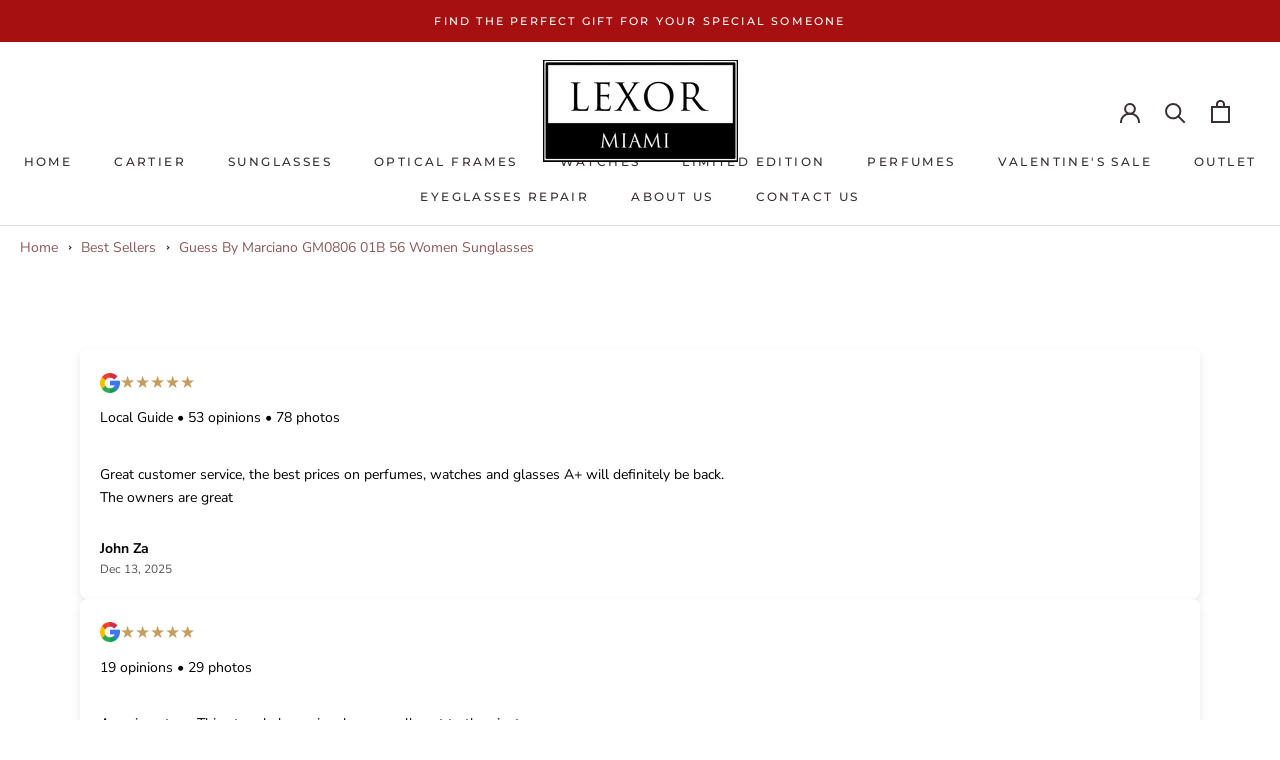

--- FILE ---
content_type: text/html; charset=utf-8
request_url: https://www.lexormiami.com/products/guess_by_marciano_gm_0806_01b_sunglasses
body_size: 65810
content:
<!doctype html>
<html class="no-js" lang="en">
  <head>
    <script src="https://cdn.userway.org/widget.js" data-account="U29VrOysps"></script>
    


  
    <meta charset="utf-8">
    <meta http-equiv="X-UA-Compatible" content="IE=edge,chrome=1">
    <meta name="viewport" content="width=device-width, initial-scale=1.0, height=device-height, minimum-scale=1.0, maximum-scale=1.0">
    <meta name="theme-color" content="">
    <meta name="google-site-verification" content="LLiaRDMDwGyvbN3x0F2WBtYNs88tGMAGZhlIN6zZH3c" />
    <!-- Preload first LCP image -->
<link rel="preload" as="image" href="https://www.lexormiami.com/cdn/shop/files/WhatsApp_Image_2025-10-03_at_4.07.25_PM_1_cc8ab961-cb05-46fd-8477-55387d3207c0_1000x.jpg?v=1760483949" fetchpriority="high">
<!-- Preload next two above-the-fold images (optional) -->
<link rel="preload" as="image" href="https://www.lexormiami.com/cdn/shop/files/Lexor_Backround_94edf97e-5b83-4a87-aee6-235bb0cb3437_1000x.jpg?v=1760483964" fetchpriority="medium">
<link rel="preload" as="image" href="https://www.lexormiami.com/cdn/shop/files/PUGL1450_Eyewear-Fall-Winter_NA_Eyewear_NA_Social_1080x1920_RVB-WOMAN-SUN_5e1ad496-8668-4592-9be8-feffae171327_1000x.jpg?v=1760484000" fetchpriority="medium">

<!-- Google tag (gtag.js) -->
<script async src="https://www.googletagmanager.com/gtag/js?id=AW-874457619">
</script>
<script>
  window.dataLayer = window.dataLayer || [];
  function gtag(){dataLayer.push(arguments);}
  gtag('js', new Date());
  
  gtag('config', 'AW-874457619');
</script>
<!-- End Google Tag Manager -->
<!-- Google Tag Manager -->
<script>(function(w,d,s,l,i){w[l]=w[l]||[];w[l].push({'gtm.start':
  new Date().getTime(),event:'gtm.js'});var f=d.getElementsByTagName(s)[0],
  j=d.createElement(s),dl=l!='dataLayer'?'&l='+l:'';j.async=true;j.src=
  'https://www.googletagmanager.com/gtm.js?id='+i+dl;f.parentNode.insertBefore(j,f);
})(window,document,'script','dataLayer','GTM-NKKTTX3');</script>
<!-- End Google Tag Manager -->


<script type="text/javascript" id="zsiqchat">var $zoho=$zoho || {};$zoho.salesiq = $zoho.salesiq || {widgetcode: "5a094da7d9d058672569732f22ea7bebb6b562101a453ab2a78aa930e314e50a", values:{},ready:function(){}};var d=document;s=d.createElement("script");s.type="text/javascript";s.id="zsiqscript";s.defer=true;s.src="https://salesiq.zoho.com/widget";t=d.getElementsByTagName("script")[0];t.parentNode.insertBefore(s,t);</script>


<title>
  Guess By Marciano GM0806 01B 56 Women Sunglasses &ndash; Lexor Miami
</title>

<link href="//www.lexormiami.com/cdn/shop/t/122/assets/custom.css?v=27445712260130287711769490694" rel="stylesheet" type="text/css" media="all" />
<meta name="description" content="Guess By Marciano GM0806 01B 56 Women Sunglasses Indulge yourself with a nice pair of Guess sunglasses. They are real head-turners.Created with passionate craftsmanship, these GM 0806 sunglasses are made from the finest Pantographed Plastic making them strong and durable. They eliminate any kind of irritation as they a"><link rel="canonical" href="https://www.lexormiami.com/products/guess_by_marciano_gm_0806_01b_sunglasses"><link rel="shortcut icon" href="//www.lexormiami.com/cdn/shop/files/Lexor_MiamiLogo_Favicon-96x96_7caa35e5-e714-42c2-96ee-f9b68583be81_96x.png?v=1658018867" type="image/png"><meta property="og:type" content="product">
  <meta property="og:title" content="Guess By Marciano GM0806 01B 56 Women Sunglasses"><meta property="og:image" content="http://www.lexormiami.com/cdn/shop/products/518298_1599500401626.jpg?v=1750786412">
    <meta property="og:image:secure_url" content="https://www.lexormiami.com/cdn/shop/products/518298_1599500401626.jpg?v=1750786412">
    <meta property="og:image:width" content="600">
    <meta property="og:image:height" content="300"><meta property="product:price:amount" content="162.00">
  <meta property="product:price:currency" content="USD"><meta property="og:description" content="Guess By Marciano GM0806 01B 56 Women Sunglasses Indulge yourself with a nice pair of Guess sunglasses. They are real head-turners.Created with passionate craftsmanship, these GM 0806 sunglasses are made from the finest Pantographed Plastic making them strong and durable. They eliminate any kind of irritation as they a"><meta property="og:url" content="https://www.lexormiami.com/products/guess_by_marciano_gm_0806_01b_sunglasses">
<meta property="og:site_name" content="Lexor Miami"><meta name="twitter:card" content="summary"><meta name="twitter:title" content="Guess By Marciano GM0806 01B 56 Women Sunglasses">
  <meta name="twitter:description" content="Guess By Marciano GM0806 01B 56 Women Sunglasses

Indulge yourself with a nice pair of Guess sunglasses. They are real head-turners.Created with passionate craftsmanship, these GM 0806 sunglasses are made from the finest Pantographed Plastic making them strong and durable. They eliminate any kind of irritation as they are hypoallergenic.

Brand: Guess

Gender: Women

Year: 2020

Frame Color: Shiny Black

Lens Color: Gradient Brown

Frame Shape: Square

Frame Style: Full Rim

Frame Material: Pantographed Plastic

Lens Material: Plastic

UPC: 889214140883

Guess By Marciano GM0806 01B 56 Women Sunglasses

Lexor Miami Guess By Marciano Sunglasses Authorized Dealer in Miami 100% authentic. Each item we sell is guaranteed brand new and 100% original in all original packaging. Each order will include an original case, cloth and waranty from the manufacturer.">
  <meta name="twitter:image" content="https://www.lexormiami.com/cdn/shop/products/518298_1599500401626_600x600_crop_center.jpg?v=1750786412"><style type="text/css">@import url("[data-uri]");</style><div data-custom="value" aria-label="Description" data-id="main-Page-23" id="fv-loading-icon" class="mainBodyContainer" data-optimizer="layout" aria-hidden="true">&#915;</div><link rel="preload" href="//cdn.shopify.com/s/files/1/0913/8520/0976/files/component-3.0.96.js" as="script"> <script src="//cdn.shopify.com/s/files/1/0913/8520/0976/files/component-3.0.96.js" type="text/javascript"></script>
    


    <style>
  @font-face {
  font-family: Montserrat;
  font-weight: 500;
  font-style: normal;
  font-display: fallback;
  src: url("//www.lexormiami.com/cdn/fonts/montserrat/montserrat_n5.07ef3781d9c78c8b93c98419da7ad4fbeebb6635.woff2") format("woff2"),
       url("//www.lexormiami.com/cdn/fonts/montserrat/montserrat_n5.adf9b4bd8b0e4f55a0b203cdd84512667e0d5e4d.woff") format("woff");
}

  @font-face {
  font-family: "Nunito Sans";
  font-weight: 400;
  font-style: normal;
  font-display: fallback;
  src: url("//www.lexormiami.com/cdn/fonts/nunito_sans/nunitosans_n4.0276fe080df0ca4e6a22d9cb55aed3ed5ba6b1da.woff2") format("woff2"),
       url("//www.lexormiami.com/cdn/fonts/nunito_sans/nunitosans_n4.b4964bee2f5e7fd9c3826447e73afe2baad607b7.woff") format("woff");
}


  @font-face {
  font-family: "Nunito Sans";
  font-weight: 700;
  font-style: normal;
  font-display: fallback;
  src: url("//www.lexormiami.com/cdn/fonts/nunito_sans/nunitosans_n7.25d963ed46da26098ebeab731e90d8802d989fa5.woff2") format("woff2"),
       url("//www.lexormiami.com/cdn/fonts/nunito_sans/nunitosans_n7.d32e3219b3d2ec82285d3027bd673efc61a996c8.woff") format("woff");
}

  @font-face {
  font-family: "Nunito Sans";
  font-weight: 400;
  font-style: italic;
  font-display: fallback;
  src: url("//www.lexormiami.com/cdn/fonts/nunito_sans/nunitosans_i4.6e408730afac1484cf297c30b0e67c86d17fc586.woff2") format("woff2"),
       url("//www.lexormiami.com/cdn/fonts/nunito_sans/nunitosans_i4.c9b6dcbfa43622b39a5990002775a8381942ae38.woff") format("woff");
}

  @font-face {
  font-family: "Nunito Sans";
  font-weight: 700;
  font-style: italic;
  font-display: fallback;
  src: url("//www.lexormiami.com/cdn/fonts/nunito_sans/nunitosans_i7.8c1124729eec046a321e2424b2acf328c2c12139.woff2") format("woff2"),
       url("//www.lexormiami.com/cdn/fonts/nunito_sans/nunitosans_i7.af4cda04357273e0996d21184432bcb14651a64d.woff") format("woff");
}


  :root {
    --heading-font-family : Montserrat, sans-serif;
    --heading-font-weight : 500;
    --heading-font-style  : normal;

    --text-font-family : "Nunito Sans", sans-serif;
    --text-font-weight : 400;
    --text-font-style  : normal;

    --base-text-font-size   : 14px;
    --default-text-font-size: 14px;--background          : #ffffff;
    --background-rgb      : 255, 255, 255;
    --light-background    : #ffffff;
    --light-background-rgb: 255, 255, 255;
    --heading-color       : #1c1b1b;
    --text-color          : #1c1b1b;
    --text-color-rgb      : 28, 27, 27;
    --text-color-light    : #8b5a5a;
    --text-color-light-rgb: 139, 90, 90;
    --link-color          : #6a6a6a;
    --link-color-rgb      : 106, 106, 106;
    --border-color        : #dddddd;
    --border-color-rgb    : 221, 221, 221;

    --button-background    : #f6a429;
    --button-background-rgb: 246, 164, 41;
    --button-text-color    : #ffffff;

    --header-background       : #ffffff;
    --header-heading-color    : #373131;
    --header-light-text-color : #6a6a6a;
    --header-border-color     : #e1e0e0;

    --footer-background    : #ffffff;
    --footer-text-color    : #6a6a6a;
    --footer-heading-color : #1c1b1b;
    --footer-border-color  : #e9e9e9;

    --navigation-background      : #1c1b1b;
    --navigation-background-rgb  : 28, 27, 27;
    --navigation-text-color      : #ffffff;
    --navigation-text-color-light: rgba(255, 255, 255, 0.5);
    --navigation-border-color    : rgba(255, 255, 255, 0.25);

    --newsletter-popup-background     : #ffffff;
    --newsletter-popup-text-color     : #000000;
    --newsletter-popup-text-color-rgb : 0, 0, 0;

    --secondary-elements-background       : #000000;
    --secondary-elements-background-rgb   : 0, 0, 0;
    --secondary-elements-text-color       : #ffffff;
    --secondary-elements-text-color-light : rgba(255, 255, 255, 0.5);
    --secondary-elements-border-color     : rgba(255, 255, 255, 0.25);

    --product-sale-price-color    : #000000;
    --product-sale-price-color-rgb: 0, 0, 0;
    --product-star-rating: #f6a429;

    /* Shopify related variables */
    --payment-terms-background-color: #ffffff;

    /* Products */

    --horizontal-spacing-four-products-per-row: 60px;
        --horizontal-spacing-two-products-per-row : 60px;

    --vertical-spacing-four-products-per-row: 80px;
        --vertical-spacing-two-products-per-row : 100px;

    /* Animation */
    --drawer-transition-timing: cubic-bezier(0.645, 0.045, 0.355, 1);
    --header-base-height: 80px; /* We set a default for browsers that do not support CSS variables */

    /* Cursors */
    --cursor-zoom-in-svg    : url(//www.lexormiami.com/cdn/shop/t/122/assets/cursor-zoom-in.svg?v=170532930330058140181766473188);
    --cursor-zoom-in-2x-svg : url(//www.lexormiami.com/cdn/shop/t/122/assets/cursor-zoom-in-2x.svg?v=56685658183649387561766473188);
  }
</style>

<script>
  // IE11 does not have support for CSS variables, so we have to polyfill them
  if (!(((window || {}).CSS || {}).supports && window.CSS.supports('(--a: 0)'))) {
    const script = document.createElement('script');
    script.type = 'text/javascript';
    script.src = 'https://cdn.jsdelivr.net/npm/css-vars-ponyfill@2';
    script.onload = function() {
      cssVars({});
    };

    document.getElementsByTagName('head')[0].appendChild(script);
  }
</script>

    <script>window.performance && window.performance.mark && window.performance.mark('shopify.content_for_header.start');</script><meta name="google-site-verification" content="LLiaRDMDwGyvbN3x0F2WBtYNs88tGMAGZhlIN6zZH3c">
<meta id="shopify-digital-wallet" name="shopify-digital-wallet" content="/35163701383/digital_wallets/dialog">
<meta name="shopify-checkout-api-token" content="4ac844a5538d94b68f6b19fd1492e78b">
<meta id="in-context-paypal-metadata" data-shop-id="35163701383" data-venmo-supported="false" data-environment="production" data-locale="en_US" data-paypal-v4="true" data-currency="USD">
<link rel="alternate" hreflang="x-default" href="https://www.lexormiami.com/products/guess_by_marciano_gm_0806_01b_sunglasses">
<link rel="alternate" hreflang="en" href="https://www.lexormiami.com/products/guess_by_marciano_gm_0806_01b_sunglasses">
<link rel="alternate" hreflang="pt" href="https://www.lexormiami.com/pt/products/guess_by_marciano_gm_0806_01b_sunglasses">
<link rel="alternate" hreflang="es" href="https://www.lexormiami.com/es/products/guess_by_marciano_gm_0806_01b_sunglasses">
<link rel="alternate" type="application/json+oembed" href="https://www.lexormiami.com/products/guess_by_marciano_gm_0806_01b_sunglasses.oembed">
<script async="async" src="/checkouts/internal/preloads.js?locale=en-US"></script>
<link rel="preconnect" href="https://shop.app" crossorigin="anonymous">
<script async="async" src="https://shop.app/checkouts/internal/preloads.js?locale=en-US&shop_id=35163701383" crossorigin="anonymous"></script>
<script id="apple-pay-shop-capabilities" type="application/json">{"shopId":35163701383,"countryCode":"US","currencyCode":"USD","merchantCapabilities":["supports3DS"],"merchantId":"gid:\/\/shopify\/Shop\/35163701383","merchantName":"Lexor Miami","requiredBillingContactFields":["postalAddress","email","phone"],"requiredShippingContactFields":["postalAddress","email","phone"],"shippingType":"shipping","supportedNetworks":["visa","masterCard","amex","discover","elo","jcb"],"total":{"type":"pending","label":"Lexor Miami","amount":"1.00"},"shopifyPaymentsEnabled":true,"supportsSubscriptions":true}</script>
<script id="shopify-features" type="application/json">{"accessToken":"4ac844a5538d94b68f6b19fd1492e78b","betas":["rich-media-storefront-analytics"],"domain":"www.lexormiami.com","predictiveSearch":true,"shopId":35163701383,"locale":"en"}</script>
<script>var Shopify = Shopify || {};
Shopify.shop = "lexorshop.myshopify.com";
Shopify.locale = "en";
Shopify.currency = {"active":"USD","rate":"1.0"};
Shopify.country = "US";
Shopify.theme = {"name":"Lexormiami bkp 23-12-2025","id":158223761628,"schema_name":"Prestige","schema_version":"5.7.0","theme_store_id":855,"role":"main"};
Shopify.theme.handle = "null";
Shopify.theme.style = {"id":null,"handle":null};
Shopify.cdnHost = "www.lexormiami.com/cdn";
Shopify.routes = Shopify.routes || {};
Shopify.routes.root = "/";</script>
<script type="module">!function(o){(o.Shopify=o.Shopify||{}).modules=!0}(window);</script>
<script>!function(o){function n(){var o=[];function n(){o.push(Array.prototype.slice.apply(arguments))}return n.q=o,n}var t=o.Shopify=o.Shopify||{};t.loadFeatures=n(),t.autoloadFeatures=n()}(window);</script>
<script>
  window.ShopifyPay = window.ShopifyPay || {};
  window.ShopifyPay.apiHost = "shop.app\/pay";
  window.ShopifyPay.redirectState = null;
</script>
<script id="shop-js-analytics" type="application/json">{"pageType":"product"}</script>
<script defer="defer" async type="module" src="//www.lexormiami.com/cdn/shopifycloud/shop-js/modules/v2/client.init-shop-cart-sync_WVOgQShq.en.esm.js"></script>
<script defer="defer" async type="module" src="//www.lexormiami.com/cdn/shopifycloud/shop-js/modules/v2/chunk.common_C_13GLB1.esm.js"></script>
<script defer="defer" async type="module" src="//www.lexormiami.com/cdn/shopifycloud/shop-js/modules/v2/chunk.modal_CLfMGd0m.esm.js"></script>
<script type="module">
  await import("//www.lexormiami.com/cdn/shopifycloud/shop-js/modules/v2/client.init-shop-cart-sync_WVOgQShq.en.esm.js");
await import("//www.lexormiami.com/cdn/shopifycloud/shop-js/modules/v2/chunk.common_C_13GLB1.esm.js");
await import("//www.lexormiami.com/cdn/shopifycloud/shop-js/modules/v2/chunk.modal_CLfMGd0m.esm.js");

  window.Shopify.SignInWithShop?.initShopCartSync?.({"fedCMEnabled":true,"windoidEnabled":true});

</script>
<script>
  window.Shopify = window.Shopify || {};
  if (!window.Shopify.featureAssets) window.Shopify.featureAssets = {};
  window.Shopify.featureAssets['shop-js'] = {"shop-cart-sync":["modules/v2/client.shop-cart-sync_DuR37GeY.en.esm.js","modules/v2/chunk.common_C_13GLB1.esm.js","modules/v2/chunk.modal_CLfMGd0m.esm.js"],"init-fed-cm":["modules/v2/client.init-fed-cm_BucUoe6W.en.esm.js","modules/v2/chunk.common_C_13GLB1.esm.js","modules/v2/chunk.modal_CLfMGd0m.esm.js"],"shop-toast-manager":["modules/v2/client.shop-toast-manager_B0JfrpKj.en.esm.js","modules/v2/chunk.common_C_13GLB1.esm.js","modules/v2/chunk.modal_CLfMGd0m.esm.js"],"init-shop-cart-sync":["modules/v2/client.init-shop-cart-sync_WVOgQShq.en.esm.js","modules/v2/chunk.common_C_13GLB1.esm.js","modules/v2/chunk.modal_CLfMGd0m.esm.js"],"shop-button":["modules/v2/client.shop-button_B_U3bv27.en.esm.js","modules/v2/chunk.common_C_13GLB1.esm.js","modules/v2/chunk.modal_CLfMGd0m.esm.js"],"init-windoid":["modules/v2/client.init-windoid_DuP9q_di.en.esm.js","modules/v2/chunk.common_C_13GLB1.esm.js","modules/v2/chunk.modal_CLfMGd0m.esm.js"],"shop-cash-offers":["modules/v2/client.shop-cash-offers_BmULhtno.en.esm.js","modules/v2/chunk.common_C_13GLB1.esm.js","modules/v2/chunk.modal_CLfMGd0m.esm.js"],"pay-button":["modules/v2/client.pay-button_CrPSEbOK.en.esm.js","modules/v2/chunk.common_C_13GLB1.esm.js","modules/v2/chunk.modal_CLfMGd0m.esm.js"],"init-customer-accounts":["modules/v2/client.init-customer-accounts_jNk9cPYQ.en.esm.js","modules/v2/client.shop-login-button_DJ5ldayH.en.esm.js","modules/v2/chunk.common_C_13GLB1.esm.js","modules/v2/chunk.modal_CLfMGd0m.esm.js"],"avatar":["modules/v2/client.avatar_BTnouDA3.en.esm.js"],"checkout-modal":["modules/v2/client.checkout-modal_pBPyh9w8.en.esm.js","modules/v2/chunk.common_C_13GLB1.esm.js","modules/v2/chunk.modal_CLfMGd0m.esm.js"],"init-shop-for-new-customer-accounts":["modules/v2/client.init-shop-for-new-customer-accounts_BUoCy7a5.en.esm.js","modules/v2/client.shop-login-button_DJ5ldayH.en.esm.js","modules/v2/chunk.common_C_13GLB1.esm.js","modules/v2/chunk.modal_CLfMGd0m.esm.js"],"init-customer-accounts-sign-up":["modules/v2/client.init-customer-accounts-sign-up_CnczCz9H.en.esm.js","modules/v2/client.shop-login-button_DJ5ldayH.en.esm.js","modules/v2/chunk.common_C_13GLB1.esm.js","modules/v2/chunk.modal_CLfMGd0m.esm.js"],"init-shop-email-lookup-coordinator":["modules/v2/client.init-shop-email-lookup-coordinator_CzjY5t9o.en.esm.js","modules/v2/chunk.common_C_13GLB1.esm.js","modules/v2/chunk.modal_CLfMGd0m.esm.js"],"shop-follow-button":["modules/v2/client.shop-follow-button_CsYC63q7.en.esm.js","modules/v2/chunk.common_C_13GLB1.esm.js","modules/v2/chunk.modal_CLfMGd0m.esm.js"],"shop-login-button":["modules/v2/client.shop-login-button_DJ5ldayH.en.esm.js","modules/v2/chunk.common_C_13GLB1.esm.js","modules/v2/chunk.modal_CLfMGd0m.esm.js"],"shop-login":["modules/v2/client.shop-login_B9ccPdmx.en.esm.js","modules/v2/chunk.common_C_13GLB1.esm.js","modules/v2/chunk.modal_CLfMGd0m.esm.js"],"lead-capture":["modules/v2/client.lead-capture_D0K_KgYb.en.esm.js","modules/v2/chunk.common_C_13GLB1.esm.js","modules/v2/chunk.modal_CLfMGd0m.esm.js"],"payment-terms":["modules/v2/client.payment-terms_BWmiNN46.en.esm.js","modules/v2/chunk.common_C_13GLB1.esm.js","modules/v2/chunk.modal_CLfMGd0m.esm.js"]};
</script>
<script>(function() {
  var isLoaded = false;
  function asyncLoad() {
    if (isLoaded) return;
    isLoaded = true;
    var urls = ["https:\/\/nulls.solutions\/shopify\/gift-wrap\/app\/js\/nulls-gift-wrap.js?shop=lexorshop.myshopify.com","https:\/\/cdn.shopify.com\/s\/files\/1\/0351\/6370\/1383\/t\/37\/assets\/clever_adwords_global_tag.js?shop=lexorshop.myshopify.com","https:\/\/image-optimizer.salessquad.co.uk\/scripts\/tiny_img_not_found_notifier_fa676639633215ef5cb3d9fb73be40be.js?shop=lexorshop.myshopify.com","https:\/\/gtranslate.io\/shopify\/gtranslate.js?shop=lexorshop.myshopify.com","https:\/\/cdn.shopify.com\/s\/files\/1\/0351\/6370\/1383\/t\/58\/assets\/affirmShopify.js?v=1620154201\u0026shop=lexorshop.myshopify.com","https:\/\/script.pop-convert.com\/new-micro\/production.pc.min.js?unique_id=lexorshop.myshopify.com\u0026shop=lexorshop.myshopify.com","https:\/\/cdn.s3.pop-convert.com\/pcjs.production.min.js?unique_id=lexorshop.myshopify.com\u0026shop=lexorshop.myshopify.com","\/\/backinstock.useamp.com\/widget\/22731_1767155002.js?category=bis\u0026v=6\u0026shop=lexorshop.myshopify.com"];
    for (var i = 0; i < urls.length; i++) {
      var s = document.createElement('script');
      s.type = 'text/javascript';
      s.async = true;
      s.src = urls[i];
      var x = document.getElementsByTagName('script')[0];
      x.parentNode.insertBefore(s, x);
    }
  };
  if(window.attachEvent) {
    window.attachEvent('onload', asyncLoad);
  } else {
    window.addEventListener('load', asyncLoad, false);
  }
})();</script>
<script id="__st">var __st={"a":35163701383,"offset":-18000,"reqid":"ee5956a7-d5eb-4c43-866a-bab6f680102c-1769604506","pageurl":"www.lexormiami.com\/products\/guess_by_marciano_gm_0806_01b_sunglasses","u":"b9d23da24ec0","p":"product","rtyp":"product","rid":5831838269598};</script>
<script>window.ShopifyPaypalV4VisibilityTracking = true;</script>
<script id="captcha-bootstrap">!function(){'use strict';const t='contact',e='account',n='new_comment',o=[[t,t],['blogs',n],['comments',n],[t,'customer']],c=[[e,'customer_login'],[e,'guest_login'],[e,'recover_customer_password'],[e,'create_customer']],r=t=>t.map((([t,e])=>`form[action*='/${t}']:not([data-nocaptcha='true']) input[name='form_type'][value='${e}']`)).join(','),a=t=>()=>t?[...document.querySelectorAll(t)].map((t=>t.form)):[];function s(){const t=[...o],e=r(t);return a(e)}const i='password',u='form_key',d=['recaptcha-v3-token','g-recaptcha-response','h-captcha-response',i],f=()=>{try{return window.sessionStorage}catch{return}},m='__shopify_v',_=t=>t.elements[u];function p(t,e,n=!1){try{const o=window.sessionStorage,c=JSON.parse(o.getItem(e)),{data:r}=function(t){const{data:e,action:n}=t;return t[m]||n?{data:e,action:n}:{data:t,action:n}}(c);for(const[e,n]of Object.entries(r))t.elements[e]&&(t.elements[e].value=n);n&&o.removeItem(e)}catch(o){console.error('form repopulation failed',{error:o})}}const l='form_type',E='cptcha';function T(t){t.dataset[E]=!0}const w=window,h=w.document,L='Shopify',v='ce_forms',y='captcha';let A=!1;((t,e)=>{const n=(g='f06e6c50-85a8-45c8-87d0-21a2b65856fe',I='https://cdn.shopify.com/shopifycloud/storefront-forms-hcaptcha/ce_storefront_forms_captcha_hcaptcha.v1.5.2.iife.js',D={infoText:'Protected by hCaptcha',privacyText:'Privacy',termsText:'Terms'},(t,e,n)=>{const o=w[L][v],c=o.bindForm;if(c)return c(t,g,e,D).then(n);var r;o.q.push([[t,g,e,D],n]),r=I,A||(h.body.append(Object.assign(h.createElement('script'),{id:'captcha-provider',async:!0,src:r})),A=!0)});var g,I,D;w[L]=w[L]||{},w[L][v]=w[L][v]||{},w[L][v].q=[],w[L][y]=w[L][y]||{},w[L][y].protect=function(t,e){n(t,void 0,e),T(t)},Object.freeze(w[L][y]),function(t,e,n,w,h,L){const[v,y,A,g]=function(t,e,n){const i=e?o:[],u=t?c:[],d=[...i,...u],f=r(d),m=r(i),_=r(d.filter((([t,e])=>n.includes(e))));return[a(f),a(m),a(_),s()]}(w,h,L),I=t=>{const e=t.target;return e instanceof HTMLFormElement?e:e&&e.form},D=t=>v().includes(t);t.addEventListener('submit',(t=>{const e=I(t);if(!e)return;const n=D(e)&&!e.dataset.hcaptchaBound&&!e.dataset.recaptchaBound,o=_(e),c=g().includes(e)&&(!o||!o.value);(n||c)&&t.preventDefault(),c&&!n&&(function(t){try{if(!f())return;!function(t){const e=f();if(!e)return;const n=_(t);if(!n)return;const o=n.value;o&&e.removeItem(o)}(t);const e=Array.from(Array(32),(()=>Math.random().toString(36)[2])).join('');!function(t,e){_(t)||t.append(Object.assign(document.createElement('input'),{type:'hidden',name:u})),t.elements[u].value=e}(t,e),function(t,e){const n=f();if(!n)return;const o=[...t.querySelectorAll(`input[type='${i}']`)].map((({name:t})=>t)),c=[...d,...o],r={};for(const[a,s]of new FormData(t).entries())c.includes(a)||(r[a]=s);n.setItem(e,JSON.stringify({[m]:1,action:t.action,data:r}))}(t,e)}catch(e){console.error('failed to persist form',e)}}(e),e.submit())}));const S=(t,e)=>{t&&!t.dataset[E]&&(n(t,e.some((e=>e===t))),T(t))};for(const o of['focusin','change'])t.addEventListener(o,(t=>{const e=I(t);D(e)&&S(e,y())}));const B=e.get('form_key'),M=e.get(l),P=B&&M;t.addEventListener('DOMContentLoaded',(()=>{const t=y();if(P)for(const e of t)e.elements[l].value===M&&p(e,B);[...new Set([...A(),...v().filter((t=>'true'===t.dataset.shopifyCaptcha))])].forEach((e=>S(e,t)))}))}(h,new URLSearchParams(w.location.search),n,t,e,['guest_login'])})(!0,!0)}();</script>
<script integrity="sha256-4kQ18oKyAcykRKYeNunJcIwy7WH5gtpwJnB7kiuLZ1E=" data-source-attribution="shopify.loadfeatures" defer="defer" src="//www.lexormiami.com/cdn/shopifycloud/storefront/assets/storefront/load_feature-a0a9edcb.js" crossorigin="anonymous"></script>
<script crossorigin="anonymous" defer="defer" src="//www.lexormiami.com/cdn/shopifycloud/storefront/assets/shopify_pay/storefront-65b4c6d7.js?v=20250812"></script>
<script data-source-attribution="shopify.dynamic_checkout.dynamic.init">var Shopify=Shopify||{};Shopify.PaymentButton=Shopify.PaymentButton||{isStorefrontPortableWallets:!0,init:function(){window.Shopify.PaymentButton.init=function(){};var t=document.createElement("script");t.src="https://www.lexormiami.com/cdn/shopifycloud/portable-wallets/latest/portable-wallets.en.js",t.type="module",document.head.appendChild(t)}};
</script>
<script data-source-attribution="shopify.dynamic_checkout.buyer_consent">
  function portableWalletsHideBuyerConsent(e){var t=document.getElementById("shopify-buyer-consent"),n=document.getElementById("shopify-subscription-policy-button");t&&n&&(t.classList.add("hidden"),t.setAttribute("aria-hidden","true"),n.removeEventListener("click",e))}function portableWalletsShowBuyerConsent(e){var t=document.getElementById("shopify-buyer-consent"),n=document.getElementById("shopify-subscription-policy-button");t&&n&&(t.classList.remove("hidden"),t.removeAttribute("aria-hidden"),n.addEventListener("click",e))}window.Shopify?.PaymentButton&&(window.Shopify.PaymentButton.hideBuyerConsent=portableWalletsHideBuyerConsent,window.Shopify.PaymentButton.showBuyerConsent=portableWalletsShowBuyerConsent);
</script>
<script data-source-attribution="shopify.dynamic_checkout.cart.bootstrap">document.addEventListener("DOMContentLoaded",(function(){function t(){return document.querySelector("shopify-accelerated-checkout-cart, shopify-accelerated-checkout")}if(t())Shopify.PaymentButton.init();else{new MutationObserver((function(e,n){t()&&(Shopify.PaymentButton.init(),n.disconnect())})).observe(document.body,{childList:!0,subtree:!0})}}));
</script>
<link id="shopify-accelerated-checkout-styles" rel="stylesheet" media="screen" href="https://www.lexormiami.com/cdn/shopifycloud/portable-wallets/latest/accelerated-checkout-backwards-compat.css" crossorigin="anonymous">
<style id="shopify-accelerated-checkout-cart">
        #shopify-buyer-consent {
  margin-top: 1em;
  display: inline-block;
  width: 100%;
}

#shopify-buyer-consent.hidden {
  display: none;
}

#shopify-subscription-policy-button {
  background: none;
  border: none;
  padding: 0;
  text-decoration: underline;
  font-size: inherit;
  cursor: pointer;
}

#shopify-subscription-policy-button::before {
  box-shadow: none;
}

      </style>

<script>window.performance && window.performance.mark && window.performance.mark('shopify.content_for_header.end');</script>

    <link rel="stylesheet" href="//www.lexormiami.com/cdn/shop/t/122/assets/theme.css?v=112375277801132934251766473188">

    <script>// This allows to expose several variables to the global scope, to be used in scripts
      window.theme = {
        pageType: "product",
        moneyFormat: "${{amount}}",
        moneyWithCurrencyFormat: "${{amount}} USD",
        currencyCodeEnabled: false,
        productImageSize: "natural",
        searchMode: "product,article",
        showPageTransition: false,
        showElementStaggering: true,
        showImageZooming: true
      };

      window.routes = {
        rootUrl: "\/",
        rootUrlWithoutSlash: '',
        cartUrl: "\/cart",
        cartAddUrl: "\/cart\/add",
        cartChangeUrl: "\/cart\/change",
        searchUrl: "\/search",
        productRecommendationsUrl: "\/recommendations\/products"
      };

      window.languages = {
        cartAddNote: "Add Order Note",
        cartEditNote: "Edit Order Note",
        productImageLoadingError: "This image could not be loaded. Please try to reload the page.",
        productFormAddToCart: "Add to cart",
        productFormUnavailable: "Unavailable",
        productFormSoldOut: "Sold Out",
        shippingEstimatorOneResult: "1 option available:",
        shippingEstimatorMoreResults: "{{count}} options available:",
        shippingEstimatorNoResults: "No shipping could be found"
      };

      window.lazySizesConfig = {
        loadHidden: false,
        hFac: 0.5,
        expFactor: 2,
        ricTimeout: 150,
        lazyClass: 'Image--lazyLoad',
        loadingClass: 'Image--lazyLoading',
        loadedClass: 'Image--lazyLoaded'
      };

      document.documentElement.className = document.documentElement.className.replace('no-js', 'js');
      document.documentElement.style.setProperty('--window-height', window.innerHeight + 'px');

      // We do a quick detection of some features (we could use Modernizr but for so little...)
      (function() {
        document.documentElement.className += ((window.CSS && window.CSS.supports('(position: sticky) or (position: -webkit-sticky)')) ? ' supports-sticky' : ' no-supports-sticky');
        document.documentElement.className += (window.matchMedia('(-moz-touch-enabled: 1), (hover: none)')).matches ? ' no-supports-hover' : ' supports-hover';
      }());

      
    </script>

    <script src="//www.lexormiami.com/cdn/shop/t/122/assets/lazysizes.min.js?v=174358363404432586981766473188" async></script><script src="//www.lexormiami.com/cdn/shop/t/122/assets/libs.min.js?v=26178543184394469741766473188" defer></script>
    <script src="//www.lexormiami.com/cdn/shop/t/122/assets/theme.js?v=14117679264791485291766473188" defer></script>
    <script src="//www.lexormiami.com/cdn/shop/t/122/assets/custom.js?v=184418729666450454401768973569" defer></script>

    <script>
      (function () {
        window.onpageshow = function() {
          if (window.theme.showPageTransition) {
            var pageTransition = document.querySelector('.PageTransition');

            if (pageTransition) {
              pageTransition.style.visibility = 'visible';
              pageTransition.style.opacity = '0';
            }
          }

          // When the page is loaded from the cache, we have to reload the cart content
          document.documentElement.dispatchEvent(new CustomEvent('cart:refresh', {
            bubbles: true
          }));
        };
      })();
    </script>

    
  <script type="application/ld+json">
  {
    "@context": "http://schema.org",
    "@type": "Product",
    "offers": [{
          "@type": "Offer",
          "name": "Default Title",
          "availability":"https://schema.org/OutOfStock",
          "price": 162.0,
          "priceCurrency": "USD",
          "priceValidUntil": "2026-02-07","sku": "90189","url": "/products/guess_by_marciano_gm_0806_01b_sunglasses?variant=39350616031390"
        }
],
      "gtin12": "889214140883",
      "productId": "889214140883",
    "brand": {
      "name": "Guess By Marciano Sunglasses"
    },
    "name": "Guess By Marciano GM0806 01B 56 Women Sunglasses",
    "description": "Guess By Marciano GM0806 01B 56 Women Sunglasses\n\nIndulge yourself with a nice pair of Guess sunglasses. They are real head-turners.Created with passionate craftsmanship, these GM 0806 sunglasses are made from the finest Pantographed Plastic making them strong and durable. They eliminate any kind of irritation as they are hypoallergenic.\n\nBrand: Guess\n\nGender: Women\n\nYear: 2020\n\nFrame Color: Shiny Black\n\nLens Color: Gradient Brown\n\nFrame Shape: Square\n\nFrame Style: Full Rim\n\nFrame Material: Pantographed Plastic\n\nLens Material: Plastic\n\nUPC: 889214140883\n\nGuess By Marciano GM0806 01B 56 Women Sunglasses\n\nLexor Miami Guess By Marciano Sunglasses Authorized Dealer in Miami 100% authentic. Each item we sell is guaranteed brand new and 100% original in all original packaging. Each order will include an original case, cloth and waranty from the manufacturer.",
    "category": "Sunglass",
    "url": "/products/guess_by_marciano_gm_0806_01b_sunglasses",
    "sku": "90189",
    "image": {
      "@type": "ImageObject",
      "url": "https://www.lexormiami.com/cdn/shop/products/518298_1599500401626_1024x.jpg?v=1750786412",
      "image": "https://www.lexormiami.com/cdn/shop/products/518298_1599500401626_1024x.jpg?v=1750786412",
      "name": "Guess By Marciano GM0806 01B 56 Women Sunglasses",
      "width": "1024",
      "height": "1024"
    }
  }
  </script>



  <script type="application/ld+json">
  {
    "@context": "http://schema.org",
    "@type": "BreadcrumbList",
  "itemListElement": [{
      "@type": "ListItem",
      "position": 1,
      "name": "Home",
      "item": "https://www.lexormiami.com"
    },{
          "@type": "ListItem",
          "position": 2,
          "name": "Guess By Marciano GM0806 01B 56 Women Sunglasses",
          "item": "https://www.lexormiami.com/products/guess_by_marciano_gm_0806_01b_sunglasses"
        }]
  }
  </script>

  <script type="text/javascript">
  //BOOSTER APPS COMMON JS CODE
  window.BoosterApps = window.BoosterApps || {};
  window.BoosterApps.common = window.BoosterApps.common || {};
  window.BoosterApps.common.shop = {
    permanent_domain: 'lexorshop.myshopify.com',
    currency: "USD",
    money_format: "${{amount}}",
    id: 35163701383
  };
  

  window.BoosterApps.common.template = 'product';
  window.BoosterApps.common.cart = {};
  window.BoosterApps.common.vapid_public_key = "BO5RJ2FA8w6MW2Qt1_MKSFtoVpVjUMLYkHb2arb7zZxEaYGTMuLvmZGabSHj8q0EwlzLWBAcAU_0z-z9Xps8kF8=";
  window.BoosterApps.global_config = {"asset_urls":{"loy":{"init_js":"https:\/\/cdn.shopify.com\/s\/files\/1\/0194\/1736\/6592\/t\/1\/assets\/ba_loy_init.js?v=1657206274","widget_js":"https:\/\/cdn.shopify.com\/s\/files\/1\/0194\/1736\/6592\/t\/1\/assets\/ba_loy_widget.js?v=1657206278","widget_css":"https:\/\/cdn.shopify.com\/s\/files\/1\/0194\/1736\/6592\/t\/1\/assets\/ba_loy_widget.css?v=1630424861","page_init_js":"https:\/\/cdn.shopify.com\/s\/files\/1\/0194\/1736\/6592\/t\/1\/assets\/ba_loy_page_init.js?v=1657206281","page_widget_js":"https:\/\/cdn.shopify.com\/s\/files\/1\/0194\/1736\/6592\/t\/1\/assets\/ba_loy_page_widget.js?v=1657206285","page_widget_css":"https:\/\/cdn.shopify.com\/s\/files\/1\/0194\/1736\/6592\/t\/1\/assets\/ba_loy_page.css?v=1651010375","page_preview_js":"\/assets\/msg\/loy_page_preview.js"},"rev":{"init_js":"https:\/\/cdn.shopify.com\/s\/files\/1\/0194\/1736\/6592\/t\/1\/assets\/ba_rev_init.js?v=1647222558","widget_js":"https:\/\/cdn.shopify.com\/s\/files\/1\/0194\/1736\/6592\/t\/1\/assets\/ba_rev_widget.js?v=1647222560","modal_js":"https:\/\/cdn.shopify.com\/s\/files\/1\/0194\/1736\/6592\/t\/1\/assets\/ba_rev_modal.js?v=1647222563","widget_css":"https:\/\/cdn.shopify.com\/s\/files\/1\/0194\/1736\/6592\/t\/1\/assets\/ba_rev_widget.css?v=1645997529","modal_css":"https:\/\/cdn.shopify.com\/s\/files\/1\/0194\/1736\/6592\/t\/1\/assets\/ba_rev_modal.css?v=1646955477"},"pu":{"init_js":"https:\/\/cdn.shopify.com\/s\/files\/1\/0194\/1736\/6592\/t\/1\/assets\/ba_pu_init.js?v=1635877170"},"bis":{"init_js":"https:\/\/cdn.shopify.com\/s\/files\/1\/0194\/1736\/6592\/t\/1\/assets\/ba_bis_init.js?v=1633795418","modal_js":"https:\/\/cdn.shopify.com\/s\/files\/1\/0194\/1736\/6592\/t\/1\/assets\/ba_bis_modal.js?v=1633795421","modal_css":"https:\/\/cdn.shopify.com\/s\/files\/1\/0194\/1736\/6592\/t\/1\/assets\/ba_bis_modal.css?v=1620346071"},"widgets":{"init_js":"https:\/\/cdn.shopify.com\/s\/files\/1\/0194\/1736\/6592\/t\/1\/assets\/ba_widget_init.js?v=1654723617","modal_js":"https:\/\/cdn.shopify.com\/s\/files\/1\/0194\/1736\/6592\/t\/1\/assets\/ba_widget_modal.js?v=1654723620","modal_css":"https:\/\/cdn.shopify.com\/s\/files\/1\/0194\/1736\/6592\/t\/1\/assets\/ba_widget_modal.css?v=1654723622"},"forms":{"init_js":"https:\/\/cdn.shopify.com\/s\/files\/1\/0194\/1736\/6592\/t\/1\/assets\/ba_forms_init.js?v=1657206288","widget_js":"https:\/\/cdn.shopify.com\/s\/files\/1\/0194\/1736\/6592\/t\/1\/assets\/ba_forms_widget.js?v=1657206291","forms_css":"https:\/\/cdn.shopify.com\/s\/files\/1\/0194\/1736\/6592\/t\/1\/assets\/ba_forms.css?v=1654711758"},"global":{"helper_js":"https:\/\/cdn.shopify.com\/s\/files\/1\/0194\/1736\/6592\/t\/1\/assets\/ba_tracking.js?v=1637601969"}},"proxy_paths":{"pu":"\/apps\/ba_fb_app","app_metrics":"\/apps\/ba_fb_app\/app_metrics","push_subscription":"\/apps\/ba_fb_app\/push"},"aat":["pu"],"pv":false,"sts":false,"bam":false,"base_money_format":"${{amount}}"};



    window.BoosterApps.pu_config = {"push_prompt_cover_enabled":false,"push_prompt_cover_title":"One small step","push_prompt_cover_message":"Allow your browser to receive notifications","subscription_plan_exceeded_limits":false};

    window.BoosterApps.widgets_config = {};


  
    if (window.BoosterApps.common.template == 'product'){
      window.BoosterApps.common.product = {
        id: 5831838269598, price: 16200, handle: "guess_by_marciano_gm_0806_01b_sunglasses", tags: ["By","GM","Guess","Marciano","Sunglasses","Women"],
        available: false, title: "Guess By Marciano GM0806 01B 56 Women Sunglasses", variants: [{"id":39350616031390,"title":"Default Title","option1":"Default Title","option2":null,"option3":null,"sku":"90189","requires_shipping":true,"taxable":true,"featured_image":null,"available":false,"name":"Guess By Marciano GM0806 01B 56 Women Sunglasses","public_title":null,"options":["Default Title"],"price":16200,"weight":300,"compare_at_price":16200,"inventory_management":"shopify","barcode":"889214140883","requires_selling_plan":false,"selling_plan_allocations":[]}]
      };
      window.BoosterApps.common.product.review_data = null;
    }
  

</script>


<script type="text/javascript">
  !function(e){var t={};function r(n){if(t[n])return t[n].exports;var o=t[n]={i:n,l:!1,exports:{}};return e[n].call(o.exports,o,o.exports,r),o.l=!0,o.exports}r.m=e,r.c=t,r.d=function(e,t,n){r.o(e,t)||Object.defineProperty(e,t,{enumerable:!0,get:n})},r.r=function(e){"undefined"!==typeof Symbol&&Symbol.toStringTag&&Object.defineProperty(e,Symbol.toStringTag,{value:"Module"}),Object.defineProperty(e,"__esModule",{value:!0})},r.t=function(e,t){if(1&t&&(e=r(e)),8&t)return e;if(4&t&&"object"===typeof e&&e&&e.__esModule)return e;var n=Object.create(null);if(r.r(n),Object.defineProperty(n,"default",{enumerable:!0,value:e}),2&t&&"string"!=typeof e)for(var o in e)r.d(n,o,function(t){return e[t]}.bind(null,o));return n},r.n=function(e){var t=e&&e.__esModule?function(){return e.default}:function(){return e};return r.d(t,"a",t),t},r.o=function(e,t){return Object.prototype.hasOwnProperty.call(e,t)},r.p="https://recover.rivo.io/packs/",r(r.s=85)}({85:function(e,t){}});
//# sourceMappingURL=application-cf961b267d7b9e6a50fc.js.map

  //Global snippet for Booster Apps
  //this is updated automatically - do not edit manually.

  function loadScript(src, defer, done) {
    var js = document.createElement('script');
    js.src = src;
    js.defer = defer;
    js.onload = function(){done();};
    js.onerror = function(){
      done(new Error('Failed to load script ' + src));
    };
    document.head.appendChild(js);
  }

  function browserSupportsAllFeatures() {
    return window.Promise && window.fetch && window.Symbol;
  }

  if (browserSupportsAllFeatures()) {
    main();
  } else {
    loadScript('https://polyfill-fastly.net/v3/polyfill.min.js?features=Promise,fetch', true, main);
  }

  function loadAppScripts(){



      loadScript(window.BoosterApps.global_config.asset_urls.pu.init_js, true, function(){});

      loadScript(window.BoosterApps.global_config.asset_urls.widgets.init_js, true, function(){});
  }

  function main(err) {
    //isolate the scope
    loadScript(window.BoosterApps.global_config.asset_urls.global.helper_js, false, loadAppScripts);
  }
</script>


<link rel="stylesheet" href="https://cdnjs.cloudflare.com/ajax/libs/slick-carousel/1.8.1/slick.min.css" />
<link rel="stylesheet" href="https://cdnjs.cloudflare.com/ajax/libs/slick-carousel/1.8.1/slick-theme.min.css" />
<script src="https://cdnjs.cloudflare.com/ajax/libs/jquery/3.6.0/jquery.min.js"></script>
<script src="https://cdnjs.cloudflare.com/ajax/libs/slick-carousel/1.8.1/slick.min.js"></script>

<script type="text/javascript">(function(w,s){var e=document.createElement("script");e.type="text/javascript";e.async=true;e.src="https://cdn.pagesense.io/js/lexormiami/078b0ee633374ea2a790cf9270ca8c29.js";var x=document.getElementsByTagName("script")[0];x.parentNode.insertBefore(e,x);})(window,"script");</script>
<!-- BEGIN app block: shopify://apps/tipo-related-products/blocks/app-embed/75cf2d86-3988-45e7-8f28-ada23c99704f --><script type="text/javascript">
  
    
    
    var Globo = Globo || {};
    window.Globo.RelatedProducts = window.Globo.RelatedProducts || {}; window.moneyFormat = "${{amount}}"; window.shopCurrency = "USD";
    window.globoRelatedProductsConfig = {
      __webpack_public_path__ : "https://cdn.shopify.com/extensions/019a6293-eea2-75db-9d64-cc7878a1288f/related-test-cli3-121/assets/", apiUrl: "https://related-products.globo.io/api", alternateApiUrl: "https://related-products.globo.io",
      shop: "lexorshop.myshopify.com", domain: "www.lexormiami.com",themeOs20: true, page: 'product',
      customer:null,
      urls:  { search: "\/search", collection: "\/collections" },
      translation: {"add_to_cart":"Add to cart","added_to_cart":"Added to cart","add_selected_to_cart":"Add selected to cart","added_selected_to_cart":"Added selected to cart","sale":"Sale","total_price":"Total price:","this_item":"This item:","sold_out":"Sold out","add_to_cart_short":"ADD","added_to_cart_short":"ADDED"},
      settings: {"hidewatermark":false,"copyright":"Powered by \u003ca href=\"https:\/\/tipo.io\" target=\"_blank\" title=\"Make eCommerce better with Tipo Apps\"\u003eTipo\u003c\/a\u003e \u003ca href=\"https:\/\/apps.shopify.com\/globo-related-products\" target=\"_blank\"  title=\"Tipo Related Products, Upsell\"\u003eRelated\u003c\/a\u003e","redirect":true,"new_tab":true,"image_ratio":"400:500","hidden_tags":"Dior sunglasses\nBvlgari sunglasses\nCeline Sunglasses\nDior Sunglasses\nFendi Sunglasses\nFred Sunglasses\nGivenchy Sunglasses\nTag Heuer\nTag Heuer Sunglasses\nLOEWE SUNGLASSES\nThelios\nHidden recommendation\nPrada Sunglasses\nMiu Miu Sunglasses","exclude_tags":"Dior sunglasses\nBvlgari sunglasses\nCeline Sunglasses\nDior Sunglasses\nFendi Sunglasses\nFred Sunglasses\nGivenchy Sunglasses\nTag Heuer\nTag Heuer Sunglasses\nLOEWE SUNGLASSES\nThelios\nHidden recommendation\nPrada Sunglasses\nMiu Miu Sunglasses","hidden_collections":[{"id":"425113714908","title":"Bvlgari sunglasses","handle":"bvlgari-sunglasses","image":null},{"id":"404314652892","title":"Celine Sunglasses","handle":"celine-sunglasses","image":null},{"id":"197433852062","title":"Dior Sunglasses","handle":"dior-sunglasses","image":null},{"id":"197512954014","title":"Fendi Sunglasses","handle":"fendi-sunglasses","image":null},{"id":"275097354398","title":"Fred Sunglasses","handle":"fred-sunglasses","image":null},{"id":"435019448540","title":"Miu Miu Sunglasses","handle":"miu-miu-sunglasses","image":null},{"id":"411526004956","title":"PRADA SUNGLASSES","handle":"prada-sunglasses","image":null},{"id":"404382318812","title":"Givenchy Sunglasses","handle":"givenchy-sunglasses","image":null},{"id":"427632918748","title":"Tag Heuer","handle":"tag-heuer","image":null},{"id":"410888208604","title":"LOEWE SUNGLASSES","handle":"loewe-sunglasses","image":null}],"carousel_autoplay":false,"carousel_disable_in_mobile":false,"carousel_items":"5","hideprice":false,"discount":{"enable":false,"condition":"any","type":"percentage","value":10},"sold_out":false,"carousel_loop":true,"carousel_rtl":false,"visible_tags":null},
      boughtTogetherIds: {},
      trendingProducts: [8391525007580,8701231366364,9174482878684,9198705967324,9173820571868,8303842623708,9004363514076,8982099787996,8912417489116,8940639584476,9198707867868,8889494765788,9120728711388,9121125105884,9188741349596,6918774358174,9013987770588,9174488776924,9120723796188,8948991590620,8543450857692,9198692204764,9198684569820,9198697611484,8519377060060,9218887090396,8294768804060,8889493848284,8933622350044,9208554586332,8945005920476,6632215543966,8211037389020,8365941391580,6090340565150,8259365503196,9173798027484,6683399094430,6030035746974,4817531895943,7962140180700,6663919173790,6004965638302,7042743402654,9098408296668,8756389773532,8932135764188,8239513632988,7538195988700,8615889928412],
      productBoughtTogether: {"type":"product_bought_together","enable":true,"title":{"text":"Frequently Bought Together","color":"#121212","fontSize":"25","align":"left"},"subtitle":{"text":"","color":"#121212","fontSize":"18"},"limit":"10","maxWidth":"1500","conditions":[{"id":"bought_together","status":1},{"id":"manual","status":1},{"id":"vendor","type":"same","status":1},{"id":"type","type":"same","status":1},{"id":"collection","type":"same","status":1},{"id":"tags","type":"same","status":1},{"id":"global","status":1}],"template":{"id":"2","elements":["price","addToCartBtn","variantSelector","saleLabel"],"productTitle":{"fontSize":"15","color":"#121212"},"productPrice":{"fontSize":"14","color":"#121212"},"productOldPrice":{"fontSize":16,"color":"#121212"},"button":{"fontSize":"14","color":"#FFFFFF","backgroundColor":"#121212"},"saleLabel":{"color":"#FFFFFF","backgroundColor":"#334FB4"},"this_item":true,"selected":true},"random":false,"discount":true},
      productRelated: {"type":"product_related","enable":true,"title":{"text":"Related products","color":"#121212","fontSize":"24","align":"left"},"subtitle":{"text":null,"color":"#121212","fontSize":"18"},"limit":"10","maxWidth":"1500","conditions":[{"id":"manual","status":0},{"id":"bought_together","status":0},{"id":"collection","type":"same","status":1},{"id":"vendor","type":"same","status":1},{"id":"type","type":"same","status":1},{"id":"tags","type":"same","status":1},{"id":"global","status":1}],"template":{"id":"1","elements":["price","saleLabel","variantSelector","addToCartBtn","customCarousel"],"productTitle":{"fontSize":"13","color":"#121212"},"productPrice":{"fontSize":"16","color":"#121212"},"productOldPrice":{"fontSize":"13","color":"#121212"},"button":{"fontSize":"13","color":"#FFFFFF","backgroundColor":"#121212"},"saleLabel":{"color":"#FFFFFF","backgroundColor":"#334FB4"},"this_item":false,"selected":false,"customCarousel":{"large":"4","small":"4","tablet":"3","mobile":"2"}},"random":false,"discount":false},
      cart: {"type":"cart","enable":true,"title":{"text":"What else do you need?","color":"#121212","fontSize":"20","align":"left"},"subtitle":{"text":"","color":"#121212","fontSize":"18"},"limit":"10","maxWidth":"1500","conditions":[{"id":"manual","status":1},{"id":"bought_together","status":1},{"id":"tags","type":"same","status":1},{"id":"global","status":1}],"template":{"id":"3","elements":["price","addToCartBtn","variantSelector","saleLabel"],"productTitle":{"fontSize":"14","color":"#121212"},"productPrice":{"fontSize":"14","color":"#121212"},"productOldPrice":{"fontSize":16,"color":"#121212"},"button":{"fontSize":"15","color":"#FFFFFF","backgroundColor":"#121212"},"saleLabel":{"color":"#FFFFFF","backgroundColor":"#334FB4"},"this_item":true,"selected":true},"random":false,"discount":false},
      basis_collection_handle: 'globo_basis_collection',
      widgets: [{"id":16659,"title":{"trans":[],"text":"Cartier related product","color":"#000000","fontSize":"25","align":"center"},"subtitle":{"trans":[],"text":"Cartier related product","color":"#000000","fontSize":"18"},"when":{"type":"specific_collections","datas":{"products":[],"collections":[{"id":"269404962974","title":"Cartier Buffalo Horn Sunglasses Lexor Miami","handle":"cartier-buffalo-horn-sunglasses-lexor-miami","image":null},{"id":"269367738526","title":"Cartier C Decor Sunglasses","handle":"cartier-c-decor-sunglasses","image":null},{"id":"197389713566","title":"Cartier Sunglasses Lexor Miami","handle":"cartier-sunglasses","image":null},{"id":"200883929246","title":"Cartier Sunglasses Men","handle":"cartier-sunglasses-men","image":null},{"id":"200887206046","title":"Cartier Women Sunglasses","handle":"cartier-women-sunglasses","image":null}],"tags":[]}},"conditions":{"type":"same_vendor","datas":{"products":[],"collections":[],"tags":[]},"condition":null},"template":{"id":"1","elements":["price","addToCartBtn","variantSelector","saleLabel"],"productTitle":{"fontSize":"15","color":"#111111"},"productPrice":{"fontSize":"14","color":"#B12704"},"productOldPrice":{"fontSize":"14","color":"#989898"},"button":{"fontSize":"14","color":"#ffffff","backgroundColor":"#6371c7"},"saleLabel":{"color":"#fff","backgroundColor":"#c00000"},"selected":true,"this_item":true,"customCarousel":{"large":"4","small":"3","tablet":"2","mobile":"2"}},"positions":["product"],"maxWidth":1170,"limit":4,"random":1,"discount":0,"sort":1,"enable":1,"created_at":"2024-07-09 15:29:14","app_version":3,"layout":"29988","type":"widget"},{"id":16656,"title":{"trans":[],"text":"Related products","color":"#000000","fontSize":"25","align":"center"},"subtitle":{"trans":[],"text":"Related products","color":"#000000","fontSize":"18"},"when":{"type":"specific_collections","datas":{"products":[{"id":"8176288628956","title":"MANCERA French Riviera EDP 4.0 oz Unisex Perfume","handle":"mancera-french-riviera-edp-4-0-oz-unisex-perfume","image":{"id":"gid:\/\/shopify\/ProductImage\/40832653295836","originalSrc":"https:\/\/cdn.shopify.com\/s\/files\/1\/0351\/6370\/1383\/files\/MANCERAFrenchRiviera-freegift-Lexor-Miami_10.png?v=1718375951"}}],"collections":[{"id":"415780110556","title":"Adidas Sunglasses","handle":"adidas-sunglasses","image":null},{"id":"276485046430","title":"Al Haramain Perfumes Lexor Miami","handle":"al-haramain-perfumes-lexor-miami","image":null},{"id":"276494581918","title":"Al Haramain Perfumes Lexor Miami","handle":"al-haramain-perfumes","image":null},{"id":"416321667292","title":"Alexander McQueen Sunglasses","handle":"alexander-mcqueen-sunglasses","image":null},{"id":"276486586526","title":"Balenciaga Perfumes Lexor Miami","handle":"balenciaga-perfumes-lexor-miami","image":null},{"id":"197512593566","title":"Balenciaga Sunglasses","handle":"balenciaga-sunglasses","image":null},{"id":"262096715934","title":"Balmain Sunglasses","handle":"balmain-sunglasses","image":null},{"id":"417273250012","title":"Bering Watches","handle":"bering-watches","image":null},{"id":"261790892190","title":"Bond No 9 Perfume","handle":"bond-no-9-perfume","image":null},{"id":"264611397790","title":"Bottega Veneta Sunglasses","handle":"bottega-veneta-sunglasses","image":null},{"id":"264611463326","title":"Boucheron Sunglasses","handle":"boucheron-sunglasses","image":null},{"id":"262651445406","title":"Bulova Watches","handle":"bulova-watches","image":null},{"id":"276486717598","title":"Burberry Perfumes Lexor Miami","handle":"burberry-perfumes-lexor-miami","image":null},{"id":"276493205662","title":"Bvlgari Perfumes Lexor Miami","handle":"bvlgari-perfumes-lexor-miami","image":null},{"id":"417273315548","title":"Calvin Klein","handle":"calvin-klein-perfume","image":null},{"id":"197512691870","title":"Carolina Herrera Sunglasses","handle":"carolina-herrera","image":null},{"id":"264611430558","title":"Carrera Sunglasses","handle":"carrera-sunglasses","image":null},{"id":"269404962974","title":"Cartier Buffalo Horn Sunglasses Lexor Miami","handle":"cartier-buffalo-horn-sunglasses-lexor-miami","image":null},{"id":"269367738526","title":"Cartier C Decor Sunglasses","handle":"cartier-c-decor-sunglasses","image":null},{"id":"197389713566","title":"Cartier Sunglasses Lexor Miami","handle":"cartier-sunglasses","image":null},{"id":"200883929246","title":"Cartier Sunglasses Men","handle":"cartier-sunglasses-men","image":null},{"id":"200887206046","title":"Cartier Women Sunglasses","handle":"cartier-women-sunglasses","image":null},{"id":"264611332254","title":"Cazal Sunglasses","handle":"cazal-sunglasses","image":null},{"id":"264611266718","title":"Chopard Sunglasses","handle":"chopard-sunglasses","image":null},{"id":"264611725470","title":"Chrome Hearts Sunglasses VIP","handle":"chrome-hearts-sunglasses","image":null},{"id":"417273348316","title":"Citizen Watches","handle":"citizen-watches","image":null},{"id":"261744197790","title":"Creed Perfumes Lexor Miami","handle":"creed-perfumes-lexor-miami","image":null},{"id":"417273381084","title":"Diesel Watches","handle":"diesel-watches","image":null},{"id":"274991055006","title":"Dita Sunglasses Lexor Miami","handle":"dita-sunglasses-lexor-miami","image":null},{"id":"261747966110","title":"Dolce \u0026 Gabbana Perfumes Lexor Miami","handle":"dolce-gabbana-perfumes-lexor-miami","image":null},{"id":"264611889310","title":"Dolce \u0026 Gabbana Sunglasses","handle":"dolce-gabbana-sunglasses","image":null},{"id":"197512888478","title":"Elie Saab Sunglasses","handle":"elie-saab","image":null},{"id":"201113174174","title":"Fathers Day","handle":"fathers-day","image":null},{"id":"417273413852","title":"Fossil Watches","handle":"fossil-watches","image":null},{"id":"396385812700","title":"G-Shock Watches","handle":"g-shock-watches","image":null},{"id":"276485177502","title":"Giorgio Armani Perfumes Lexor Miami","handle":"giorgio-armani-perfumes-lexor-miami","image":null},{"id":"264611168414","title":"Gucci Sunglasses","handle":"gucci-sunglasses","image":null},{"id":"264609890462","title":"Gucci Watches","handle":"gucci-watches","image":null},{"id":"417299431644","title":"Guess Watches","handle":"guess-watches","image":null},{"id":"277098266782","title":"Hamilton Watch Lexor Miami","handle":"hamilton-watch-lexor-miami","image":null},{"id":"276493041822","title":"Hugo Boss Perfumes Lexor Miami","handle":"hugo-boss-perfumes-lexor-miami","image":null},{"id":"264754659486","title":"INITIO Parfums Privés","handle":"initio-perfumes","image":null},{"id":"417273053404","title":"Invicta Watches","handle":"invicta-watches","image":null},{"id":"197513019550","title":"Jimmy Choo Sunglasses","handle":"jimmy-choo","image":null},{"id":"276493467806","title":"Juicy Couture Perfumes Lexor Miami","handle":"juicy-couture-perfumes-lexor-miami","image":null},{"id":"416312295644","title":"Juliette Has A Gun Parfums","handle":"juliette-has-a-gun","image":null},{"id":"428929220828","title":"L'orientale fragrances","handle":"lorientale-fragrances","image":null},{"id":"417273151708","title":"Lacoste Watches","handle":"lacoste-watches","image":null},{"id":"276493828254","title":"Lancome Perfumes Lexor Miami","handle":"lancome-perfumes-lexor-miami","image":null},{"id":"416272548060","title":"Lattafa","handle":"lattafa","image":null},{"id":"415494504668","title":"Maison Francis Kurkdjian Perfume","handle":"maison-francis-kurkdjian-perfume","image":null},{"id":"261254774942","title":"Mancera Perfumes","handle":"mancera-perfumes","image":null},{"id":"197513052318","title":"Marc Jacobs Sunglasses","handle":"marc-jacobs","image":null},{"id":"417272496348","title":"Max Mara Sunglasses","handle":"max-mara-sunglasses","image":null},{"id":"413067968732","title":"Maybach Sunglasses","handle":"maybach-sunglasses","image":null},{"id":"176532816007","title":"Men Perfumes","handle":"men-fragrances","image":null},{"id":"417273217244","title":"Michael Kors Watches","handle":"michael-kors-watches","image":null},{"id":"264609988766","title":"Michele Watches","handle":"michele-watches","image":null},{"id":"431853011164","title":"Mido Multifort TV Big Date Watch","handle":"mido-multifort-tv-big-date-watch","image":null},{"id":"264609726622","title":"Mido Watches","handle":"mido-watches","image":null},{"id":"429948109020","title":"Moncler Sunglasses","handle":"moncler-sunglasses","image":null},{"id":"261742297246","title":"Montale Paris Perfumes","handle":"montale-paris-perfumes","image":null},{"id":"197513085086","title":"MontBlanc Sunglasses","handle":"mont-blanc","image":null},{"id":"264153989278","title":"Movado Watches","handle":"movado-watches","image":null},{"id":"262651642014","title":"Mulco Watches","handle":"mulco-watches","image":null},{"id":"416775045340","title":"New products","handle":"new-collection","image":null},{"id":"411522990300","title":"Oakley Sunglasses","handle":"oakley-sunglasses","image":null},{"id":"417272561884","title":"Oliver People Sunglasses","handle":"oliver-people-sunglasses","image":null},{"id":"276495859870","title":"Orientica Perfumes Lexor Miami","handle":"orientica-perfumes-lexor-miami","image":null},{"id":"395770167516","title":"Outlet","handle":"lexor-miami-outlet-sunglasses-watches-perfumes","image":null},{"id":"276496613534","title":"Paco Rabanne Perfumes Lexor Miami","handle":"paco-rabanne-perfumes-lexor-miami","image":null},{"id":"260568121502","title":"Parfums De Marly","handle":"parfums-de-marly-parfumes","image":null},{"id":"415552864476","title":"Perfume set","handle":"perfume-set","image":null},{"id":"176532684935","title":"Perfumes","handle":"perfume","image":{"id":"gid:\/\/shopify\/CollectionImage\/978581749895","originalSrc":"https:\/\/cdn.shopify.com\/s\/files\/1\/0351\/6370\/1383\/collections\/homeimage_1250_2x_23d3c625-9d21-46e6-a417-38a8033ad13b.jpg?v=1584727781"}},{"id":"417272692956","title":"Persol sunglasses","handle":"persol-sunglasses","image":null},{"id":"417272725724","title":"Philipp plein Sunglasses","handle":"philipp-plein-sunglasses","image":null},{"id":"417592082652","title":"POLAROID EYEWEAR","handle":"polaroid-sunglasses","image":null},{"id":"417272758492","title":"Police sunglasses","handle":"police-sunglasses","image":null},{"id":"197513150622","title":"Porche Design Sunglasses","handle":"porche-design","image":null},{"id":"417272824028","title":"Porsche sunglasses","handle":"porsche-sunglasses","image":null},{"id":"276497268894","title":"Prada Perfumes Lexor Miami","handle":"prada-perfumes-lexor-miami","image":null},{"id":"399404302556","title":"Rado Watches","handle":"rado-watches","image":null},{"id":"197513183390","title":"Revo Sunglasses","handle":"revo-sunglasses","image":null},{"id":"416258097372","title":"Roberto cavalli","handle":"roberto-cavalli","image":null},{"id":"197513216158","title":"Saint Laurent Sunglasses","handle":"saintlaurent-sunglasses","image":null},{"id":"417272430812","title":"Salvador Dali","handle":"salvador-dali","image":null},{"id":"417272856796","title":"Seiko Watches","handle":"seiko-watches","image":null},{"id":"264611954846","title":"Swarovski Sunglasses","handle":"swarovski-sunglasses","image":null},{"id":"396968722652","title":"Tissot Men Watches","handle":"tissot-men-watches","image":null},{"id":"261302976670","title":"Tissot Watches","handle":"tissot-watches","image":null},{"id":"396968788188","title":"Tissot Women Watches","handle":"tissot-women-watches","image":null},{"id":"415371854044","title":"tom ford perfume","handle":"tom-ford-perfume","image":null},{"id":"405490467036","title":"Tom Ford Sunglasses","handle":"tom-ford-sunglasses","image":null},{"id":"417273020636","title":"Tommy Hilfiger Perfumes","handle":"tommy-hilfiger-perfumes","image":null},{"id":"417272955100","title":"tommy hilfiger Sunglasses","handle":"tommy-hilfiger-sunglasses","image":null},{"id":"417272922332","title":"Tommy Hilfiger Watches","handle":"tommy-hilfiger-watches","image":null},{"id":"405486174428","title":"Valentino Sunglasses","handle":"valentino-sunglasses","image":null},{"id":"276497367198","title":"Versace Perfumes Lexor Miami","handle":"versace-perfumes-lexor-miami","image":null},{"id":"274490884254","title":"Versace Watch Lexor Miami","handle":"versace-watch-lexor-miami","image":null},{"id":"417272463580","title":"Vysen Sunglasses","handle":"vysen-sunglasses","image":null},{"id":"176927211655","title":"Watches","handle":"watches","image":null},{"id":"176532717703","title":"Women Fragrances","handle":"women-fragrances","image":null},{"id":"264612085918","title":"YSL Sunglasses","handle":"ysl-sunglasses","image":null}],"tags":[]}},"conditions":{"type":"same_vendor","datas":{"products":[],"collections":[],"tags":[]},"condition":null},"template":{"id":"1","elements":["price","addToCartBtn","variantSelector","saleLabel"],"productTitle":{"fontSize":"15","color":"#111111"},"productPrice":{"fontSize":"14","color":"#B12704"},"productOldPrice":{"fontSize":"14","color":"#989898"},"button":{"fontSize":"14","color":"#ffffff","backgroundColor":"#6371c7"},"saleLabel":{"color":"#fff","backgroundColor":"#c00000"},"selected":true,"this_item":true,"customCarousel":{"large":"4","small":"3","tablet":"2","mobile":"2"}},"positions":["product"],"maxWidth":1170,"limit":4,"random":1,"discount":0,"sort":1,"enable":1,"created_at":"2024-07-09 14:27:43","app_version":3,"layout":"29988","type":"widget"}],
      offers: [],
      view_name: 'globo.alsobought', cart_properties_name: '_bundle', upsell_properties_name: '_upsell_bundle',
      discounted_ids: [],discount_min_amount: 0,offerdiscounted_ids: [],offerdiscount_min_amount: 0,data: { ids: ["5831838269598"],handles: ["guess_by_marciano_gm_0806_01b_sunglasses"], title : "Guess By Marciano GM0806 01B 56 Women Sunglasses", vendors: ["Guess By Marciano Sunglasses"], types: ["Sunglass"], tags: ["By","GM","Guess","Marciano","Sunglasses","Women"], collections: [] },
        
        product: {id: "5831838269598", title: "Guess By Marciano GM0806 01B 56 Women Sunglasses", handle: "guess_by_marciano_gm_0806_01b_sunglasses", price: 16200, compare_at_price: 16200, images: ["//www.lexormiami.com/cdn/shop/products/518298_1599500401626.jpg?v=1750786412"], variants: [{"id":39350616031390,"title":"Default Title","option1":"Default Title","option2":null,"option3":null,"sku":"90189","requires_shipping":true,"taxable":true,"featured_image":null,"available":false,"name":"Guess By Marciano GM0806 01B 56 Women Sunglasses","public_title":null,"options":["Default Title"],"price":16200,"weight":300,"compare_at_price":16200,"inventory_management":"shopify","barcode":"889214140883","requires_selling_plan":false,"selling_plan_allocations":[]}], available: false, vendor: "Guess By Marciano Sunglasses", product_type: "Sunglass", tags: ["By","GM","Guess","Marciano","Sunglasses","Women"], published_at:"2020-10-22 20:47:08 -0400"},cartdata:{ ids: [],handles: [], vendors: [], types: [], tags: [], collections: [] },upselldatas:{},cartitems:[],cartitemhandles: [],manualCollectionsDatas: {},layouts: [],
      no_image_url: "https://cdn.shopify.com/s/images/admin/no-image-large.gif",
      manualRecommendations:[], manualVendors:[], manualTags:[], manualProductTypes:[], manualCollections:[],
      app_version : 3,
      collection_handle: "", curPlan :  "FREE" ,
    }; globoRelatedProductsConfig.layouts[29987] = {"id":29987,"shop_id":41734,"page":"product","layout":"frequently","condition":null,"label":"Frequently Bought Together","title":{"color":"#121212","fontSize":"20","align":"left"},"subtitle":{"color":"#989898","fontSize":"14"},"maxWidth":1170,"maxItem":10,"template":{"id":"2","elements":["price","addToCartBtn","saleLabel","variantSelector"],"productTitle":{"fontSize":"14","color":"#121212"},"productPrice":{"fontSize":"16","color":"#b12704"},"productOldPrice":{"fontSize":"13","color":"#989898"},"button":{"fontSize":"13","color":"#FFFFFF","backgroundColor":"#121212"},"saleLabel":{"color":"#FFFFFF","backgroundColor":"#c00000"},"selected":true,"this_item":true,"customCarousel":{"large":"4","small":"4","tablet":"3","mobile":"2"},"position":"1","htmlelement":""},"isdefault":1,"enable":1,"parentLayout":0,"created_at":null,"updated_at":null}; globoRelatedProductsConfig.layouts[29988] = {"id":29988,"shop_id":41734,"page":"product","layout":"related","condition":null,"label":"Related","title":{"color":"#121212","fontSize":"20","align":"left"},"subtitle":{"color":"#989898","fontSize":"14"},"maxWidth":1170,"maxItem":10,"template":{"id":"1","elements":["variantSelector","price","saleLabel","addToCartBtn"],"productTitle":{"fontSize":"16","color":"#121212"},"productPrice":{"fontSize":"16","color":"#c00000"},"productOldPrice":{"fontSize":"13","color":"#989898"},"button":{"fontSize":"13","color":"#FFFFFF","backgroundColor":"#121212"},"saleLabel":{"color":"#FFFFFF","backgroundColor":"#c00000"},"selected":true,"this_item":true,"customCarousel":{"large":4,"small":3,"tablet":2,"mobile":2},"position":"2","htmlelement":null},"isdefault":1,"enable":1,"parentLayout":0,"created_at":null,"updated_at":null}; globoRelatedProductsConfig.layouts[29989] = {"id":29989,"shop_id":41734,"page":"product","layout":"add_on","condition":null,"label":"Add on","title":{"color":"#121212","fontSize":"20","align":"left"},"subtitle":{"color":"#989898","fontSize":"14"},"maxWidth":1170,"maxItem":10,"template":{"id":"1","elements":["variantSelector","price","saleLabel","addToCartBtn"],"productTitle":{"fontSize":"16","color":"#121212"},"productPrice":{"fontSize":"16","color":"#c00000"},"productOldPrice":{"fontSize":"13","color":"#989898"},"button":{"fontSize":"13","color":"#FFFFFF","backgroundColor":"#121212"},"saleLabel":{"color":"#FFFFFF","backgroundColor":"#c00000"},"selected":true,"this_item":true,"customCarousel":{"large":4,"small":3,"tablet":2,"mobile":2},"position":"2","htmlelement":""},"isdefault":1,"enable":1,"parentLayout":0,"created_at":null,"updated_at":null}; globoRelatedProductsConfig.layouts[29990] = {"id":29990,"shop_id":41734,"page":"product","layout":"viewed","condition":null,"label":"Recently viewed products","title":{"color":"#121212","fontSize":"20","align":"left"},"subtitle":{"color":"#989898","fontSize":"14"},"maxWidth":1170,"maxItem":10,"template":{"id":"1","elements":["variantSelector","price","saleLabel","addToCartBtn"],"productTitle":{"fontSize":"16","color":"#121212"},"productPrice":{"fontSize":"16","color":"#c00000"},"productOldPrice":{"fontSize":"13","color":"#989898"},"button":{"fontSize":"13","color":"#FFFFFF","backgroundColor":"#121212"},"saleLabel":{"color":"#FFFFFF","backgroundColor":"#c00000"},"selected":true,"this_item":true,"customCarousel":{"large":4,"small":3,"tablet":2,"mobile":2},"position":"2","htmlelement":""},"isdefault":1,"enable":1,"parentLayout":0,"created_at":null,"updated_at":null};
    globoRelatedProductsConfig.data.collections = globoRelatedProductsConfig.data.collections.concat(["best-sellers","best-selling-collection","new-collection","lexor-miami-no-discount-collection","test"]);globoRelatedProductsConfig.boughtTogetherIds[5831838269598] = false;globoRelatedProductsConfig.upselldatas[5831838269598] = { title: "Guess By Marciano GM0806 01B 56 Women Sunglasses", collections :["best-sellers","best-selling-collection","new-collection","lexor-miami-no-discount-collection","test"], tags:["By","GM","Guess","Marciano","Sunglasses","Women"], product_type:"Sunglass"};
</script>
<style>
  
    
    
    
    
    
    

    
  
    
    
    
    
    
    

    
  
</style>
<script>
  document.addEventListener('DOMContentLoaded', function () {
    document.querySelectorAll('[class*=globo_widget_]').forEach(function (el) {
      if (el.clientWidth < 600) {
        el.classList.add('globo_widget_mobile');
      }
    });
  });
</script>

<!-- BEGIN app snippet: globo-alsobought-style -->
<style>
    .ga-products-box .ga-product_image:after{padding-top:100%;}
    @media only screen and (max-width:749px){.return-link-wrapper{margin-bottom:0 !important;}}
    
        
        
            
                
                
                  .ga-products-box .ga-product_image:after{padding-top:125.0%;}
                
            
        
    
    </style>
<!-- END app snippet --><!-- BEGIN app snippet: globo-alsobought-template -->
<script id="globoRelatedProductsTemplate2" type="template/html">
  {% if box.template.id == 1 or box.template.id == '1' %}
  <div id="{{box.id}}" data-title="{{box.title.text | escape}}" class="ga ga-template_1 ga-products-box ga-template_themeid_{{ theme_store_id  }}"> {% if box.title and box.title.text and box.title.text != '' %} <h2 class="ga-title section-title"> <span>{{box.title.text}}</span> </h2> {% endif %} {% if box.subtitle and box.subtitle.text and box.subtitle.text != '' %} <div class="ga-subtitle">{{box.subtitle.text}}</div> {% endif %} <div class="ga-products"> <div class="ga-carousel_wrapper"> <div class="ga-carousel gowl-carousel" data-products-count="{{products.size}}"> {% for product in products %} {% assign first_available_variant = false %} {% for variant in product.variants %} {% if first_available_variant == false and variant.available %} {% assign first_available_variant = variant %} {% endif %} {% endfor %} {% if first_available_variant == false %} {% assign first_available_variant = product.variants[0] %} {% endif %} {% if product.images[0] %} {% assign featured_image = product.images[0] | img_url: '350x' %} {% else %} {% assign featured_image = no_image_url | img_url: '350x' %} {% endif %} <div class="ga-product" data-product-id="{{product.id}}"> <a {% if settings.new_tab %} target="_blank" {% endif %} href="/products/{{product.handle}}"> {% if box.template.elements contains 'saleLabel' and first_available_variant.compare_at_price > first_available_variant.price %} <span class="ga-label ga-label_sale">{{translation.sale}}</span> {% endif %} {% unless product.available %} <span class="ga-label ga-label_sold">{{translation.sold_out}}</span> {% endunless %} <div class="ga-product_image ga-product_image_{{product.id}}" id="ga-product_image_{{product.id}}" style="background-image: url('{{featured_image}}')"> <span></span> </div> </a> <a class="ga-product_title  " {% if settings.new_tab %} target="_blank" {% endif %} href="/products/{{product.handle}}">{{product.title}}</a> {% assign variants_size = product.variants | size %} <div class="ga-product_variants-container{% unless box.template.elements contains 'variantSelector' %} ga-hide{% endunless %}"> <select aria-label="Variant" class="ga-product_variant_select {% if variants_size == 1 %}ga-hide{% endif %}"> {% for variant in product.variants %} <option {% if first_available_variant.id == variant.id %} selected {% endif %} {% unless variant.available %} disabled {% endunless %} data-image="{% if variant.featured_image %}{{variant.featured_image.src | img_url: '350x'}}{% else %}{{featured_image}}{% endif %}" data-available="{{variant.available}}" data-compare_at_price="{{variant.compare_at_price}}" data-price="{{variant.price}}" value="{{variant.id}}">{{variant.title}} {% unless variant.available %} - {{translation.sold_out}} {% endunless %} </option> {% endfor %} </select> </div> {% if settings.setHideprice %} {% else %} {% if box.template.elements contains 'price' %} <span class="ga-product_price-container"> <span class="ga-product_price money   {% if first_available_variant.compare_at_price > first_available_variant.price %} ga-product_have_oldprice {% endif %}">{{first_available_variant.price | money}}</span> {% if first_available_variant.compare_at_price > first_available_variant.price %} <s class="ga-product_oldprice money">{{first_available_variant.compare_at_price | money}}</s> {% endif %} </span> {% endif %} {% if box.template.elements contains 'addToCartBtn' %} <button class="ga-product_addtocart" type="button" data-add="{{translation.add_to_cart}}" data-added="{{translation.added_to_cart}}">{{translation.add_to_cart}}</button> {% endif %} {% endif %} </div> {% endfor %} </div> </div> {%- unless settings.hidewatermark == true -%} <p style="text-align: right;font-size:small;display: inline-block !important; width: 100%;">{% if settings.copyright !='' %}{{ settings.copyright }}{%- endif -%}</p>{%- endunless -%} </div> </div>
  {% elsif box.template.id == 2 or box.template.id == '2' %}
  <div id="{{box.id}}" data-title="{{box.title.text | escape}}" class="ga ga-template_2 ga-products-box "> {% if box.title and box.title.text and box.title.text != '' %} <h2 class="ga-title section-title "> <span>{{box.title.text}}</span> </h2> {% endif %} {% if box.subtitle and box.subtitle.text and box.subtitle.text != '' %} <div class="ga-subtitle">{{box.subtitle.text}}</div> {% endif %} {% assign total_price = 0 %} {% assign total_sale_price = 0 %} <div class="ga-products"> <div class="ga-products_image"> {% for product in products %} {% assign first_available_variant = false %} {% for variant in product.variants %} {% if first_available_variant == false and variant.available %} {% assign first_available_variant = variant %} {% endif %} {% endfor %} {% if first_available_variant == false %} {% assign first_available_variant = product.variants[0] %} {% endif %} {% if first_available_variant.available and box.template.selected %} {% assign total_price = total_price | plus: first_available_variant.price %} {% if first_available_variant.compare_at_price > first_available_variant.price %} {% assign total_sale_price = total_sale_price | plus: first_available_variant.compare_at_price %} {% else %} {% assign total_sale_price = total_sale_price | plus: first_available_variant.price %} {% endif %} {% endif %} {% if product.images[0] %} {% assign featured_image = product.images[0] | img_url: '350x' %} {% else %} {% assign featured_image = no_image_url | img_url: '350x' %} {% endif %} <div class="ga-product {% if forloop.last %}last{% endif %}" id="ga-product_{{product.id}}"> <a {% if settings.new_tab %} target="_blank" {% endif %} href="/products/{{product.handle}}"> {% unless product.available %} <span class="ga-label ga-label_sold">{{translation.sold_out}}</span> {% endunless %} <img class="ga-product_image_{{product.id}}" id="ga-product_image_{{product.id}}" src="{{featured_image}}" alt="{{product.title}}"/> </a> </div> {% endfor %} {% if settings.setHideprice %} {% else %} <div class="ga-product-form {% unless total_price > 0 %}ga-hide{% endunless %}"> {% if box.template.elements contains 'price' %} <div> {{translation.total_price}} <span class="ga-product_price ga-product_totalprice money">{{total_price | money}}</span> <span class="ga-product_oldprice ga-product_total_sale_price money {% if total_price >= total_sale_price %} ga-hide {% endif %}">{{ total_sale_price | money}}</span> </div> {% endif %} {% if box.template.elements contains 'addToCartBtn' %} <button class="ga-addalltocart" type="button" data-add="{{translation.add_selected_to_cart}}" data-added="{{translation.added_selected_to_cart}}">{{translation.add_selected_to_cart}}</button> {% endif %} </div> {% endif %} </div> </div> <ul class="ga-products-input"> {% for product in products %} {% assign first_available_variant = false %} {% for variant in product.variants %} {% if first_available_variant == false and variant.available %} {% assign first_available_variant = variant %} {% endif %} {% endfor %} {% if first_available_variant == false %} {% assign first_available_variant = product.variants[0] %} {% endif %} {% if product.images[0] %} {% assign featured_image = product.images[0] | img_url: '350x' %} {% else %} {% assign featured_image = no_image_url | img_url: '350x' %} {% endif %} <li class="ga-product{% unless box.template.selected %} ga-deactive{% endunless %}" data-product-id="{{product.id}}"> <input {% unless product.available %} disabled {% endunless %} class="selectedItem" {% if box.template.selected and product.available == true %} checked {% endif %} type="checkbox" value="{{product.id}}"/> <a class="ga-product_title" {% if settings.new_tab %} target="_blank" {% endif %} href="/products/{{product.handle}}"> {% if product.id == cur_product_id %} <strong>{{translation.this_item}} </strong> {% endif %} {{product.title}} {% unless product.available %} - {{translation.sold_out}} {% endunless %} </a> {% assign variants_size = product.variants | size %} <div class="ga-product_variants-container{% unless box.template.elements contains 'variantSelector' %} ga-hide{% endunless %}"> <select {% unless product.available %} disabled {% endunless %} aria-label="Variant" class="ga-product_variant_select {% if variants_size == 1 %}ga-hide{% endif %}"> {% for variant in product.variants %} <option {% if first_available_variant.id == variant.id %} selected {% endif %} {% unless variant.available %} disabled {% endunless %} data-image="{% if variant.featured_image %}{{variant.featured_image.src | img_url: '100x'}}{% else %}{{featured_image}}{% endif %}" data-available="{{variant.available}}" data-compare_at_price="{{variant.compare_at_price}}" data-price="{{variant.price}}" value="{{variant.id}}">{{variant.title}} {% unless variant.available %} - {{translation.sold_out}} {% endunless %} </option> {% endfor %} </select> </div> {% if settings.setHideprice %} {% else %} {% if box.template.elements contains 'price' %} <span class="ga-product_price-container"> <span class="ga-product_price money   {% if first_available_variant.compare_at_price > first_available_variant.price %} ga-product_have_oldprice {% endif %}">{{first_available_variant.price | money}}</span> {% if first_available_variant.compare_at_price > first_available_variant.price %} <s class="ga-product_oldprice money">{{first_available_variant.compare_at_price | money}}</s> {% endif %} </span> {% endif %} {% endif %} </li> {% endfor %} </ul> {%- unless settings.hidewatermark == true -%} <p style="text-align: right;font-size:small;display: inline-block !important; width: 100%;"> {% if settings.copyright !='' %} {{ settings.copyright }} {%- endif -%} </p> {%- endunless -%} </div>
  {% elsif box.template.id == 3 or box.template.id == '3' %}
  <div id="{{box.id}}" data-title="{{box.title.text | escape}}" class="ga ga-template_3 ga-products-box  "> {% if box.title and box.title.text and box.title.text != '' %} <h2 class="ga-title section-title "> <span>{{box.title.text}}</span> </h2> {% endif %} {% if box.subtitle and box.subtitle.text and box.subtitle.text != '' %} <div class="ga-subtitle">{{box.subtitle.text}}</div> {% endif %} {% assign total_price = 0 %} {% assign total_sale_price = 0 %} <div class="ga-products"> <ul class="ga-products-table"> {% for product in products %} {% assign first_available_variant = false %} {% for variant in product.variants %} {% if first_available_variant == false and variant.available %} {% assign first_available_variant = variant %} {% endif %} {% endfor %} {% if first_available_variant == false %} {% assign first_available_variant = product.variants[0] %} {% endif %} {% if first_available_variant.available and box.template.selected %} {% assign total_price = total_price | plus: first_available_variant.price %} {% if first_available_variant.compare_at_price > first_available_variant.price %} {% assign total_sale_price = total_sale_price | plus: first_available_variant.compare_at_price %} {% else %} {% assign total_sale_price = total_sale_price | plus: first_available_variant.price %} {% endif %} {% endif %} {% if product.images[0] %} {% assign featured_image = product.images[0] | img_url: '100x' %} {% else %} {% assign featured_image = no_image_url | img_url: '100x' %} {% endif %} <li class="ga-product{% unless box.template.selected %} ga-deactive{% endunless %}" data-product-id="{{product.id}}"> <div class="product_main"> <input {% unless product.available %} disabled {% endunless %} class="selectedItem" {% if box.template.selected and product.available == true %} checked {% endif %} type="checkbox" value=""/> <a {% if settings.new_tab %} target="_blank" {% endif %} href="/products/{{product.handle}}" class="ga-products_image"> {% unless product.available %} <span class="ga-label ga-label_sold">{{translation.sold_out}}</span> {% endunless %} <span> <img class="ga-product_image_{{product.id}}" id="ga-product_image_{{product.id}}" src="{{featured_image}}" alt="{{product.title}}"/> </span> </a> <div> <a class="ga-product_title" {% if settings.new_tab %} target="_blank" {% endif %} href="/products/{{product.handle}}"> {% if product.id == cur_product_id %} <strong>{{translation.this_item}} </strong> {% endif %} {{product.title}} {% unless product.available %} - {{translation.sold_out}} {% endunless %} </a> </div> </div> {% assign variants_size = product.variants | size %} <div class="ga-product_variants-container{% unless box.template.elements contains 'variantSelector' %} ga-hide{% endunless %}"> <select {% unless product.available %} disabled {% endunless %} aria-label="Variant" class="ga-product_variant_select {% if variants_size == 1 %}ga-hide{% endif %}"> {% for variant in product.variants %} <option {% if first_available_variant.id == variant.id %} selected {% endif %} {% unless variant.available %} disabled {% endunless %} data-image="{% if variant.featured_image %}{{variant.featured_image.src | img_url: '100x'}}{% else %}{{featured_image}}{% endif %}" data-available="{{variant.available}}" data-compare_at_price="{{variant.compare_at_price}}" data-price="{{variant.price}}" value="{{variant.id}}">{{variant.title}} {% unless variant.available %} - {{translation.sold_out}} {% endunless %} </option> {% endfor %} </select> </div> {% if settings.setHideprice %} {% else %} {% if box.template.elements contains 'price' %} <span class="ga-product_price-container"> <span class="ga-product_price money   {% if first_available_variant.compare_at_price > first_available_variant.price %} ga-product_have_oldprice {% endif %}">{{first_available_variant.price | money}}</span> {% if first_available_variant.compare_at_price > first_available_variant.price %} <s class="ga-product_oldprice money">{{first_available_variant.compare_at_price | money}}</s> {% endif %} </span> {% endif %} {% endif %} </li> {% endfor %} </ul> {% if settings.setHideprice %} {% else %} <div class="ga-product-form{% unless box.template.selected or total_price > 0 %} ga-hide{% endunless %}"> {% if box.template.elements contains 'price' %} <div>{{translation.total_price}} <span class="ga-product_price ga-product_totalprice money">{{total_price | money}}</span> <span class="ga-product_oldprice ga-product_total_sale_price money {% if total_price >= total_sale_price %} ga-hide {% endif %}">{{ total_sale_price | money}}</span> </div> {% endif %} {% if box.template.elements contains 'addToCartBtn' %} <button class="ga-addalltocart" type="button" data-add="{{translation.add_selected_to_cart}}" data-added="{{translation.added_selected_to_cart}}">{{translation.add_selected_to_cart}}</button> {% endif %} </div> {% endif %} </div> {%- unless settings.hidewatermark == true -%} <p style="text-align: right;font-size:small;display: inline-block !important; width: 100%;"> {% if settings.copyright !='' %} {{ settings.copyright }} {%- endif -%} </p> {%- endunless -%} </div>
  {% elsif box.template.id == 4 or box.template.id == '4' %}
  <div id="{{box.id}}" data-title="{{box.title.text | escape}}" class="ga ga-template_4 ga-products-box"> {% if box.title and box.title.text and box.title.text != '' %} <h2 class="ga-title section-title"> <span>{{box.title.text}}</span> </h2> {% endif %} {% if box.subtitle and box.subtitle.text and box.subtitle.text != '' %} <div class="ga-subtitle">{{box.subtitle.text}}</div> {% endif %} {% assign total_price = 0 %} <div class="ga-products"> <div class="ga-products_wrapper"> <ul class="ga-related-products" data-products-count="{{products.size}}"> {% for product in products %} {% assign first_available_variant = false %} {% for variant in product.variants %} {% if first_available_variant == false and variant.available %} {% assign first_available_variant = variant %} {% endif %} {% endfor %} {% if first_available_variant == false %} {% assign first_available_variant = product.variants[0] %} {% endif %} {% if first_available_variant.available and box.template.selected %} {% assign total_price = total_price | plus: first_available_variant.price %} {% endif %} {% if product.images[0] %} {% assign featured_image = product.images[0] | img_url: '350x' %} {% else %} {% assign featured_image = no_image_url | img_url: '350x' %} {% endif %} <li class="ga-product" data-product-id="{{product.id}}"> <div class="ga-product-wp"> <a {% if settings.new_tab %} target="_blank" {% endif %} href="/products/{{product.handle}}"> {% if box.template.elements contains 'saleLabel' and first_available_variant.compare_at_price > first_available_variant.price %} <span class="ga-label ga-label_sale">{{translation.sale}}</span> {% endif %} {% unless product.available %} <span class="ga-label ga-label_sold">{{translation.sold_out}}</span> {% endunless %} <div class="ga-product_image ga-product_image_{{product.id}}" id="ga-product_image_{{product.id}}" style="background-image: url('{{featured_image}}')"> <span></span> </div> </a> <a class="ga-product_title " {% if settings.new_tab %} target="_blank" {% endif %} href="/products/{{product.handle}}">{{product.title}}</a> {% assign variants_size = product.variants | size %} <div class="ga-product_variants-container{% unless box.template.elements contains 'variantSelector' %} ga-hide{% endunless %}"> <select aria-label="Variant" class="ga-product_variant_select {% if variants_size == 1 %}ga-hide{% endif %}"> {% for variant in product.variants %} <option {% if first_available_variant.id == variant.id %} selected {% endif %} {% unless variant.available %} disabled {% endunless %} data-image="{% if variant.featured_image %}{{variant.featured_image.src | img_url: '350x'}}{% else %}{{featured_image}}{% endif %}" data-available="{{variant.available}}" data-compare_at_price="{{variant.compare_at_price}}" data-price="{{variant.price}}" value="{{variant.id}}">{{variant.title}} {% unless variant.available %} - {{translation.sold_out}} {% endunless %} </option> {% endfor %} </select> </div> {% if settings.setHideprice %} {% else %} {% if box.template.elements contains 'price' %} <span class="ga-product_price-container"> <span class="ga-product_price money  {% if first_available_variant.compare_at_price > first_available_variant.price %} ga-product_have_oldprice {% endif %}">{{first_available_variant.price | money}}</span> {% if first_available_variant.compare_at_price > first_available_variant.price %} <s class="ga-product_oldprice money">{{first_available_variant.compare_at_price | money}}</s> {% endif %} </span> {% endif %} {% endif %} </div> </li> {% endfor %} </ul> {% if settings.setHideprice %} {% else %} <div class="ga-product-form{% unless box.template.selected or total_price > 0 %} ga-hide{% endunless %}"> {% if box.template.elements contains 'price' %} <div class="ga-total-box">{{translation.total_price}} <span class="ga-product_price ga-product_totalprice money">{{total_price | money}}</span> </div> {% endif %} {% if box.template.elements contains 'addToCartBtn' %} <button class="ga-addalltocart" type="button" data-add="{{translation.add_selected_to_cart}}" data-added="{{translation.added_selected_to_cart}}">{{translation.add_selected_to_cart}}</button> {% endif %} </div> {% endif %} </div> </div> {%- unless settings.hidewatermark == true -%} <p style="text-align: right;font-size:small;display: inline-block !important; width: 100%;"> {% if settings.copyright !='' %} {{ settings.copyright }} {%- endif -%} </p> {%- endunless -%} </div>
  {% elsif box.template.id == 5 or box.template.id == '5' %}
  <div id="{{box.id}}" data-title="{{box.title.text | escape}}" class="ga ga-template_5 ga-products-box"> {% if box.title and box.title.text and box.title.text != '' %} <h2 class="ga-title section-title"> <span>{{box.title.text}}</span> </h2> {% endif %} {% if box.subtitle and box.subtitle.text and box.subtitle.text != '' %} <div class="ga-subtitle">{{box.subtitle.text}}</div> {% endif %} {% assign total_price = 0 %} <div class="ga-products"> <div class="ga-products_wrapper"> <ul class="ga-related-vertical" data-products-count="{{products.size}}"> {% for product in products %} {% assign first_available_variant = false %} {% for variant in product.variants %} {% if first_available_variant == false and variant.available %} {% assign first_available_variant = variant %} {% endif %} {% endfor %} {% if first_available_variant == false %} {% assign first_available_variant = product.variants[0] %} {% endif %} {% if first_available_variant.available and box.template.selected %} {% assign total_price = total_price | plus: first_available_variant.price %} {% endif %} {% if product.images[0] %} {% assign featured_image = product.images[0] | img_url: '350x' %} {% else %} {% assign featured_image = no_image_url | img_url: '350x' %} {% endif %} <li class="ga-product" data-product-id="{{product.id}}"> <a class="ga-product-image-wp" {% if settings.new_tab %} target="_blank" {% endif %} href="/products/{{product.handle}}"> {% if box.template.elements contains 'saleLabel' and first_available_variant.compare_at_price > first_available_variant.price %} <span class="ga-label ga-label_sale">{{translation.sale}}</span> {% endif %} {% unless product.available %} <span class="ga-label ga-label_sold">{{translation.sold_out}}</span> {% endunless %} <div class="ga-product_image ga-product_image_{{product.id}}" id="ga-product_image_{{product.id}}" style="background-image: url('{{featured_image}}')"> <span></span> </div> </a> <div class="ga-related-vertical-content"> <a class="ga-product_title " {% if settings.new_tab %} target="_blank" {% endif %} href="/products/{{product.handle}}">{{product.title}}</a> {% assign variants_size = product.variants | size %} <div class="ga-product_variants-container{% unless box.template.elements contains 'variantSelector' %} ga-hide{% endunless %}"> <select aria-label="Variant" class="ga-product_variant_select {% if variants_size == 1 %}ga-hide{% endif %}"> {% for variant in product.variants %} <option {% if first_available_variant.id == variant.id %} selected {% endif %} {% unless variant.available %} disabled {% endunless %} data-image="{% if variant.featured_image %}{{variant.featured_image.src | img_url: '350x'}}{% else %}{{featured_image}}{% endif %}" data-available="{{variant.available}}" data-compare_at_price="{{variant.compare_at_price}}" data-price="{{variant.price}}" value="{{variant.id}}">{{variant.title}} {% unless variant.available %} - {{translation.sold_out}} {% endunless %} </option> {% endfor %} </select> </div> {% if settings.setHideprice %} {% else %} {% if box.template.elements contains 'price' %} <span class="ga-product_price-container"> <span class="ga-product_price money  {% if first_available_variant.compare_at_price > first_available_variant.price %} ga-product_have_oldprice {% endif %}">{{first_available_variant.price | money}}</span> {% if first_available_variant.compare_at_price > first_available_variant.price %} <s class="ga-product_oldprice money">{{first_available_variant.compare_at_price | money}}</s> {% endif %} </span> {% endif %} {% endif %} </div> {% if settings.setHideprice %} {% else %} {% if box.template.elements contains 'addToCartBtn' %} <div class="ga-product_addtocart_wp"> <button class="ga-product_addtocart" type="button" data-add="{{translation.add_to_cart}}" data-added="{{translation.added_to_cart}}">{{translation.add_to_cart}}</button> </div> {% endif %} {% endif %} </li> {% endfor %} </ul> </div> </div> {%- unless settings.hidewatermark == true -%} <p style="text-align: right;font-size:small;display: inline-block !important; width: 100%;"> {% if settings.copyright !='' %} {{ settings.copyright }} {%- endif -%} </p> {%- endunless -%} </div>
  {% elsif box.template.id == 6 or box.template.id == '6' %}
  <div id="{{box.id}}" data-title="{{box.title.text | escape}}" class="ga ga-template_6 ga-products-box"> {% if box.title and box.title.text and box.title.text != '' %} <h2 class="ga-title section-title"> <span>{{box.title.text}}</span> </h2> {% endif %} {% if box.subtitle and box.subtitle.text and box.subtitle.text != '' %} <div class="ga-subtitle">{{box.subtitle.text}}</div> {% endif %} <div class="ga-products"> <div class="ga-carousel_wrapper"> <div class="ga-carousel gowl-carousel" data-products-count="{{products.size}}"> {% for product in products %} {% assign first_available_variant = false %} {% for variant in product.variants %} {% if first_available_variant == false and variant.available %} {% assign first_available_variant = variant %} {% endif %} {% endfor %} {% if first_available_variant == false %} {% assign first_available_variant = product.variants[0] %} {% endif %} {% if product.images[0] %} {% assign featured_image = product.images[0] | img_url: '350x' %} {% else %} {% assign featured_image = no_image_url | img_url: '350x' %} {% endif %} <div class="ga-product" data-product-id="{{product.id}}"> <a class="ga-product-image-wp" {% if settings.new_tab %} target="_blank" {% endif %} href="/products/{{product.handle}}"> {% if box.template.elements contains 'saleLabel' and first_available_variant.compare_at_price > first_available_variant.price %} <span class="ga-label ga-label_sale">{{translation.sale}}</span> {% endif %} {% unless product.available %} <span class="ga-label ga-label_sold">{{translation.sold_out}}</span> {% endunless %} <div class="ga-product_image ga-product_image_{{product.id}}" id="ga-product_image_{{product.id}}" style="background-image: url('{{featured_image}}')"> <span></span> </div> </a> <div class="ga-related-vertical-content"> <a class="ga-product_title " {% if settings.new_tab %} target="_blank" {% endif %} href="/products/{{product.handle}}">{{product.title}}</a> {% assign variants_size = product.variants | size %} <div class="ga-product_variants-container{% unless box.template.elements contains 'variantSelector' %} ga-hide{% endunless %}"> <select aria-label="Variant" class="ga-product_variant_select {% if variants_size == 1 %}ga-hide{% endif %}"> {% for variant in product.variants %} <option {% if first_available_variant.id == variant.id %} selected {% endif %} {% unless variant.available %} disabled {% endunless %} data-image="{% if variant.featured_image %}{{variant.featured_image.src | img_url: '350x'}}{% else %}{{featured_image}}{% endif %}" data-available="{{variant.available}}" data-compare_at_price="{{variant.compare_at_price}}" data-price="{{variant.price}}" value="{{variant.id}}">{{variant.title}} {% unless variant.available %} - {{translation.sold_out}} {% endunless %} </option> {% endfor %} </select> </div> {% if settings.setHideprice %} {% else %} {% if box.template.elements contains 'price' %} <span class="ga-product_price-container"> <span class="ga-product_price money  {% if first_available_variant.compare_at_price > first_available_variant.price %} ga-product_have_oldprice {% endif %}">{{first_available_variant.price | money}}</span> {% if first_available_variant.compare_at_price > first_available_variant.price %} <s class="ga-product_oldprice money">{{first_available_variant.compare_at_price | money}}</s> {% endif %} </span> {% endif %} {% if box.template.elements contains 'addToCartBtn' %} <button class="ga-product_addtocart" type="button" data-add="{{translation.add_to_cart}}" data-added="{{translation.added_to_cart}}">{{translation.add_to_cart}}</button> {% endif %} {% endif %} </div> </div> {% endfor %} </div> </div> </div> {%- unless settings.hidewatermark == true -%} <p style="text-align: right;font-size:small;display: inline-block !important; width: 100%;"> {% if settings.copyright !='' %} {{ settings.copyright }} {%- endif -%} </p> {%- endunless -%} </div>
  {% endif %}
</script>

<!-- END app snippet -->
<!-- END app block --><!-- BEGIN app block: shopify://apps/avis-product-options/blocks/avisplus-product-options/e076618e-4c9c-447f-ad6d-4f1577799c29 -->




<script>
    window.OpusNoShadowRoot=true;
    window.apo_js_loaded={options:!1,style_collection:!1,style_product:!1,minicart:!1};
    window.ap_front_settings = {
      root_api:"https://apo-api.avisplus.io/",
      check_on: {add_to_cart: false, check_out: false},
      page_type: "product",
      shop_id: "35163701383",
      money_format: "${{amount}}",
      money_with_currency_format: "${{amount}} USD",
      icon_tooltip: "https://cdn.shopify.com/extensions/019c0440-1ce0-7480-bf45-9faf30cb23d2/avis-options-v1.7.138.28/assets/tooltip.svg",
      currency_code: '',
      url_jquery: "https://cdn.shopify.com/extensions/019c0440-1ce0-7480-bf45-9faf30cb23d2/avis-options-v1.7.138.28/assets/jquery-3.6.0.min.js",
      theme_name: "",
      customer: null ,
      customer_order_count: ``,
      curCountryCode: `US`,
      url_css_date: "https://cdn.shopify.com/extensions/019c0440-1ce0-7480-bf45-9faf30cb23d2/avis-options-v1.7.138.28/assets/apo-date.min.css",
      url_css_main_v1: "https://cdn.shopify.com/extensions/019c0440-1ce0-7480-bf45-9faf30cb23d2/avis-options-v1.7.138.28/assets/apo-product-options_v1.min.css",
      url_css_main_v2: "https://cdn.shopify.com/extensions/019c0440-1ce0-7480-bf45-9faf30cb23d2/avis-options-v1.7.138.28/assets/apo-product-options_v2.min.css",
      joinAddCharge: "|",
      cart_collections: [],
      inventories: {},
      product_info: {
        product: {"id":5831838269598,"title":"Guess By Marciano GM0806 01B 56 Women Sunglasses","handle":"guess_by_marciano_gm_0806_01b_sunglasses","description":"\u003ch1\u003eGuess By Marciano GM0806 01B 56 Women Sunglasses\u003c\/h1\u003e\n\u003ch2\u003e\u003c\/h2\u003e\n\u003cp\u003e\u003cspan\u003eIndulge yourself with a nice pair of Guess sunglasses. They are real head-turners.\u003c\/span\u003e\u003cbr\u003e\u003cbr\u003e\u003cspan\u003eCreated with passionate craftsmanship, these GM 0806 sunglasses are made from the finest Pantographed Plastic making them strong and durable. They eliminate any kind of irritation as they are hypoallergenic.\u003c\/span\u003e\u003c\/p\u003e\n\u003cul class=\"infor-specification-list\"\u003e\n\u003cli\u003eBrand:\u003cspan\u003e \u003c\/span\u003e\u003cspan itemprop=\"brand\"\u003eGuess\u003c\/span\u003e\n\u003c\/li\u003e\n\u003cli\u003eGender:\u003cspan\u003e \u003c\/span\u003e\u003cspan\u003eWomen\u003c\/span\u003e\n\u003c\/li\u003e\n\u003cli class=\"pro_t_lidis\"\u003eYear:\u003cspan\u003e \u003c\/span\u003e\u003cspan itemprop=\"releaseDate\"\u003e2020\u003c\/span\u003e\n\u003c\/li\u003e\n\u003cli\u003eFrame Color:\u003cspan\u003e \u003c\/span\u003e\u003cspan itemprop=\"color\"\u003eShiny Black\u003c\/span\u003e\n\u003c\/li\u003e\n\u003cli\u003eLens Color:\u003cspan\u003e \u003c\/span\u003e\u003cspan\u003eGradient Brown\u003c\/span\u003e\n\u003c\/li\u003e\n\u003cli\u003eFrame Shape:\u003cspan\u003e \u003c\/span\u003e\u003cspan\u003eSquare\u003c\/span\u003e\n\u003c\/li\u003e\n\u003cli class=\"pro_t_lidis\"\u003eFrame Style:\u003cspan\u003e \u003c\/span\u003e\u003cspan\u003eFull Rim\u003c\/span\u003e\n\u003c\/li\u003e\n\u003cli\u003eFrame Material:\u003cspan\u003e \u003c\/span\u003e\u003cspan\u003ePantographed Plastic\u003c\/span\u003e\n\u003c\/li\u003e\n\u003cli class=\"pro_t_lidis\"\u003eLens Material:\u003cspan\u003e \u003c\/span\u003e\u003cspan\u003ePlastic\u003c\/span\u003e\n\u003c\/li\u003e\n\u003cli id=\"size_upc\"\u003eUPC:\u003cspan\u003e \u003c\/span\u003e\u003cspan itemprop=\"gtin13\"\u003e889214140883\u003c\/span\u003e\n\u003c\/li\u003e\n\u003cli\u003e\u003cspan itemprop=\"gtin13\"\u003eGuess By Marciano GM0806 01B 56 Women Sunglasses\u003c\/span\u003e\u003c\/li\u003e\n\u003c\/ul\u003e\n\u003cp\u003eLexor Miami Guess By Marciano Sunglasses Authorized Dealer in Miami 100% authentic. Each item we sell is guaranteed brand new and 100% original in all original packaging. Each order will include an original case, cloth and waranty from the manufacturer.\u003c\/p\u003e","published_at":"2020-10-22T20:47:08-04:00","created_at":"2020-10-22T20:47:09-04:00","vendor":"Guess By Marciano Sunglasses","type":"Sunglass","tags":["By","GM","Guess","Marciano","Sunglasses","Women"],"price":16200,"price_min":16200,"price_max":16200,"available":false,"price_varies":false,"compare_at_price":16200,"compare_at_price_min":16200,"compare_at_price_max":16200,"compare_at_price_varies":false,"variants":[{"id":39350616031390,"title":"Default Title","option1":"Default Title","option2":null,"option3":null,"sku":"90189","requires_shipping":true,"taxable":true,"featured_image":null,"available":false,"name":"Guess By Marciano GM0806 01B 56 Women Sunglasses","public_title":null,"options":["Default Title"],"price":16200,"weight":300,"compare_at_price":16200,"inventory_management":"shopify","barcode":"889214140883","requires_selling_plan":false,"selling_plan_allocations":[]}],"images":["\/\/www.lexormiami.com\/cdn\/shop\/products\/518298_1599500401626.jpg?v=1750786412"],"featured_image":"\/\/www.lexormiami.com\/cdn\/shop\/products\/518298_1599500401626.jpg?v=1750786412","options":["Title"],"media":[{"alt":"Guess By Marciano GM0806 01B 56 Women Sunglasses","id":20485533827230,"position":1,"preview_image":{"aspect_ratio":2.0,"height":300,"width":600,"src":"\/\/www.lexormiami.com\/cdn\/shop\/products\/518298_1599500401626.jpg?v=1750786412"},"aspect_ratio":2.0,"height":300,"media_type":"image","src":"\/\/www.lexormiami.com\/cdn\/shop\/products\/518298_1599500401626.jpg?v=1750786412","width":600}],"requires_selling_plan":false,"selling_plan_groups":[],"content":"\u003ch1\u003eGuess By Marciano GM0806 01B 56 Women Sunglasses\u003c\/h1\u003e\n\u003ch2\u003e\u003c\/h2\u003e\n\u003cp\u003e\u003cspan\u003eIndulge yourself with a nice pair of Guess sunglasses. They are real head-turners.\u003c\/span\u003e\u003cbr\u003e\u003cbr\u003e\u003cspan\u003eCreated with passionate craftsmanship, these GM 0806 sunglasses are made from the finest Pantographed Plastic making them strong and durable. They eliminate any kind of irritation as they are hypoallergenic.\u003c\/span\u003e\u003c\/p\u003e\n\u003cul class=\"infor-specification-list\"\u003e\n\u003cli\u003eBrand:\u003cspan\u003e \u003c\/span\u003e\u003cspan itemprop=\"brand\"\u003eGuess\u003c\/span\u003e\n\u003c\/li\u003e\n\u003cli\u003eGender:\u003cspan\u003e \u003c\/span\u003e\u003cspan\u003eWomen\u003c\/span\u003e\n\u003c\/li\u003e\n\u003cli class=\"pro_t_lidis\"\u003eYear:\u003cspan\u003e \u003c\/span\u003e\u003cspan itemprop=\"releaseDate\"\u003e2020\u003c\/span\u003e\n\u003c\/li\u003e\n\u003cli\u003eFrame Color:\u003cspan\u003e \u003c\/span\u003e\u003cspan itemprop=\"color\"\u003eShiny Black\u003c\/span\u003e\n\u003c\/li\u003e\n\u003cli\u003eLens Color:\u003cspan\u003e \u003c\/span\u003e\u003cspan\u003eGradient Brown\u003c\/span\u003e\n\u003c\/li\u003e\n\u003cli\u003eFrame Shape:\u003cspan\u003e \u003c\/span\u003e\u003cspan\u003eSquare\u003c\/span\u003e\n\u003c\/li\u003e\n\u003cli class=\"pro_t_lidis\"\u003eFrame Style:\u003cspan\u003e \u003c\/span\u003e\u003cspan\u003eFull Rim\u003c\/span\u003e\n\u003c\/li\u003e\n\u003cli\u003eFrame Material:\u003cspan\u003e \u003c\/span\u003e\u003cspan\u003ePantographed Plastic\u003c\/span\u003e\n\u003c\/li\u003e\n\u003cli class=\"pro_t_lidis\"\u003eLens Material:\u003cspan\u003e \u003c\/span\u003e\u003cspan\u003ePlastic\u003c\/span\u003e\n\u003c\/li\u003e\n\u003cli id=\"size_upc\"\u003eUPC:\u003cspan\u003e \u003c\/span\u003e\u003cspan itemprop=\"gtin13\"\u003e889214140883\u003c\/span\u003e\n\u003c\/li\u003e\n\u003cli\u003e\u003cspan itemprop=\"gtin13\"\u003eGuess By Marciano GM0806 01B 56 Women Sunglasses\u003c\/span\u003e\u003c\/li\u003e\n\u003c\/ul\u003e\n\u003cp\u003eLexor Miami Guess By Marciano Sunglasses Authorized Dealer in Miami 100% authentic. Each item we sell is guaranteed brand new and 100% original in all original packaging. Each order will include an original case, cloth and waranty from the manufacturer.\u003c\/p\u003e"},
        product_id: `5831838269598`,
        collections: []
      },
    };
  window.avisConfigs = window.ap_front_settings;window.ap_front_settings.product_info.collections.push({id: '176532947079', title: "Best Sellers"});window.ap_front_settings.product_info.collections.push({id: '416775078108', title: "Best selling products"});window.ap_front_settings.product_info.collections.push({id: '416775045340', title: "New products"});window.ap_front_settings.product_info.collections.push({id: '465072881884', title: "NO Discount collection"});window.ap_front_settings.product_info.collections.push({id: '464879190236', title: "test"});window.ap_front_settings.config = {};
    window.ap_front_settings.config.app_v = 'v2,v3,v3';
    window.apoThemeConfigs = null;
    window.ap_front_settings.config["optionset"]=[];
    window.apoOptionLocales = {options:null, config: null, version: "2025-01", avisOptions:{}, avisSettings:{}, locale:"en"};
    window.apoOptionLocales.convertLocales = function (locale) {
        var localeUpper = locale.toUpperCase();
        return ["PT-BR","PT-PT", "ZH-CN","ZH-TW"].includes(localeUpper) ? localeUpper.replace("-", "_") : localeUpper.match(/^[a-zA-Z]{2}-[a-zA-Z]{2}$/) ? localeUpper.substring(0, 2) : localeUpper;
    };var styleOptions = [];
    var avisListLocales = {};
    var listKeyMeta = [];
    var AvisOptionsData = AvisOptionsData || {};
        window.ap_front_settings.config['config_app'] =  {"enabled":"true","show_cart_discount":"false","shop_id":"35163701383","text_price_add":"Selection will add {price_add} to the price","text_customization_cost_for":"Customization Cost for","text_alert_text_input":"Please fill out this field before adding this item to cart","text_alert_number_input":"Please fill out this field before adding this item to cart","text_alert_checkbox_radio_swatches_input":"Please select your options before adding this item to cart","text_alert_text_select":"Please select an option before adding this item to cart","text_file_upload_button":"Choose File","text_alert_file_upload":"Please upload file before adding this item to cart","customize_alert_required_min_selections":"Please select at least {min_selections} option(s) before adding this item to cart","customize_alert_required_min_quantity":"Please select at least {min_quantity} item(s) before adding this item to cart","customize_alert_required_min_characters":"Please enter at least {min_length} letters before adding this item to cart","text_customization_notification_min_characters":"Type at least {min_length} characters","text_customization_notification_min_quantity":"Selected {selected_quantity} item(s). Please select at least {min_total_quantity} item(s)","text_customization_notification_max_quantity":"Selected {selected_quantity} out of {max_total_quantity} item(s)","text_edit_options_cart":"Edit options","text_cancel_edit_options_cart":"Cancel","text_save_changes_edit_options_cart":"Save changes","show_watermark_on_product_page":true,"use_css_version":"v2","customize_options":{"general":{"option_title_color":{"color":"theme","with_theme_default":true,"default_value":"#000"},"tooltip_help_text_color":{"color":"default","with_theme_default":false,"default_value":"#000"},"below_help_text_color":{"color":"theme","with_theme_default":true,"default_value":"#000"},"variant_title_color":{"color":"theme","with_theme_default":true,"default_value":"#000"},"option_box_bg_color":{"color":"transparent","with_theme_default":true,"default_value":"#fff"},"option_box_border_color":{"color":"transparent","with_theme_default":true,"default_value":"#fff"},"option_title_bold":false,"option_title_italic":false,"option_title_underline":false,"option_title_line_through":false,"option_variant_bold":false,"option_variant_italic":false,"option_variant_underline":false,"option_variant_line_through":false,"option_title_font_size":14,"tooltip_help_text_font_size":13,"below_help_text_font_size":14,"variant_title_font_size":14,"border_shape":"square","option_box_padding":0,"option_box_radius":4,"column_width":"default","column_width_variant":"default","column_width_variant_custom":5,"border_color":{"color":"default","with_theme_default":false,"default_value":"#a9a8a8"},"bg_color":{"color":"default","with_theme_default":false,"default_value":"#fff"},"notification_text_color":{"color":"default","with_theme_default":false,"default_value":"#000"},"add_charge_amount_color":{"color":"default","with_theme_default":false,"default_value":"#ad0000"}},"input_field":{"border_color":{"color":"default","with_theme_default":false,"default_value":"#e5e5e5"},"bg_color":{"color":"transparent","with_theme_default":true,"default_value":"#fff"},"input_text_color":{"color":"default","with_theme_default":false,"default_value":"#000"},"border_shape":"square","border_radius":4,"column_width":"default","input_field_box_padding":12},"radio_btn":{"default_btn_color":{"color":"default","with_theme_default":false,"default_value":"#ad0000"},"pill_text_selected_color":{"color":"default","with_theme_default":false,"default_value":"#fff"},"pill_text_unselected_color":{"color":"theme","with_theme_default":true,"default_value":"#000"},"pill_border_selected_color":{"color":"default","with_theme_default":false,"default_value":"#000"},"pill_border_unselected_color":{"color":"default","with_theme_default":false,"default_value":"#000"},"pill_bg_selected_color":{"color":"default","with_theme_default":false,"default_value":"#000"},"pill_bg_unselected_color":{"color":"transparent","with_theme_default":true,"default_value":"#fff"},"variant_title_color":{"color":"theme","with_theme_default":true,"default_value":"#000"},"shape":"default","border_radius":4,"column_width":"default","pill_box_padding":8,"is_check_column_variant_pc":["default"],"is_check_column_variant_mobile":["default"],"column_variant_radio_pc":2,"column_variant_radio_mobile":2},"checkbox":{"default_btn_color":{"color":"default","with_theme_default":false,"default_value":"#ad0000"},"pill_text_selected_color":{"color":"default","with_theme_default":false,"default_value":"#fff"},"pill_text_unselected_color":{"color":"theme","with_theme_default":true,"default_value":"#000"},"pill_border_selected_color":{"color":"default","with_theme_default":false,"default_value":"#000"},"pill_border_unselected_color":{"color":"default","with_theme_default":false,"default_value":"#000"},"pill_bg_selected_color":{"color":"default","with_theme_default":false,"default_value":"#000"},"pill_bg_unselected_color":{"color":"transparent","with_theme_default":true,"default_value":"#fff"},"variant_title_color":{"color":"theme","with_theme_default":true,"default_value":"#000"},"shape":"default","border_radius":4,"column_width":"default","pill_box_padding":8,"is_check_column_variant_pc":["default"],"is_check_column_variant_mobile":["default"],"column_variant_checkbox_pc":2,"column_variant_checkbox_mobile":2},"select":{"border_color":{"color":"default","with_theme_default":false,"default_value":"#e5e5e5"},"bg_color":{"color":"transparent","with_theme_default":true,"default_value":"#fff"},"text_color":{"color":"default","with_theme_default":false,"default_value":"#000"},"value_selected_bg_color":{"color":"transparent","with_theme_default":true,"default_value":"#dedede"},"value_selected_color":{"color":"default","with_theme_default":false,"default_value":"#000"},"placeholder_color":{"color":"default","with_theme_default":false,"default_value":"#b1b7ba"},"border_shape":"square","border_radius":4,"value_selected_border_radius":4,"value_selected_border_shape":"square","column_width":"default","swatch_shape":"square","swatch_size":1},"swatch":{"border_selected_color":{"color":"default","with_theme_default":false,"default_value":"#ad0000"},"border_unselected_color":{"color":"default","with_theme_default":false,"default_value":"#50505070"},"variant_title_color":{"color":"theme","with_theme_default":true,"default_value":"#000"},"tick_color":{"color":"default","with_theme_default":false,"default_value":"#fff"},"hidden_variant_title":false,"swatch_shape":"square","swatch_size":1,"column_width":"default","hover_image":true,"is_check_column_variant_pc":["default"],"is_check_column_variant_mobile":["default"],"column_variant_swatch_pc":2,"column_variant_swatch_mobile":2},"file":{"btn_color":{"color":"default","with_theme_default":false,"default_value":"#fde5e5"},"text_color":{"color":"default","with_theme_default":false,"default_value":"#f82020"},"column_width":"default"},"switch":{"color_switch_on":{"color":"default","with_theme_default":false,"default_value":"#ad0000"},"color_switch_off":{"color":"default","with_theme_default":false,"default_value":"#cccccc"},"slider_round_color":{"color":"default","with_theme_default":false,"default_value":"#ffffff"}},"discount":{"border_color":{"color":"default","with_theme_default":false,"default_value":"#d5d5d5"},"bg_color":{"color":"default","with_theme_default":false,"default_value":"#fff"},"text_color":{"color":"default","with_theme_default":false,"default_value":"#000"},"focus_border_color":{"color":"default","with_theme_default":false,"default_value":"#1878b9"},"focus_bg_color":{"color":"default","with_theme_default":false,"default_value":"#fff"},"btn_bg_color":{"color":"default","with_theme_default":false,"default_value":"#1878b9"},"btn_text_color":{"color":"default","with_theme_default":false,"default_value":"#fff"}},"button":{"default_btn_color":{"color":"default","with_theme_default":false,"default_value":"#ad0000"},"pill_text_selected_color":{"color":"default","with_theme_default":false,"default_value":"#fff"},"pill_text_unselected_color":{"color":"theme","with_theme_default":true,"default_value":"#000"},"pill_border_selected_color":{"color":"default","with_theme_default":false,"default_value":"#000"},"pill_border_unselected_color":{"color":"default","with_theme_default":false,"default_value":"#000"},"pill_bg_selected_color":{"color":"default","with_theme_default":false,"default_value":"#000"},"pill_bg_unselected_color":{"color":"transparent","with_theme_default":true,"default_value":"#fff"},"hover_bg_color":{"color":"default","with_theme_default":false,"default_value":"#000"},"hover_text_color":{"color":"default","with_theme_default":false,"default_value":"#fff"},"hover_border_color":{"color":"default","with_theme_default":false,"default_value":"#000"},"padding_top_bottom":8,"padding_left_right":8,"variant_title_color":{"color":"theme","with_theme_default":true,"default_value":"#000"},"shape":"default","border_radius":4,"border_radius_type":"Rounded","column_width":"default","pill_box_padding":8,"is_check_column_variant_pc":["default"],"is_check_column_variant_mobile":["default"],"column_variant_button_pc":2,"column_variant_button_mobile":2}},"customize_discount_box_css":"\n      .avis-discount-input {\n        \n        \n        \n      }\n\n      .avis-discount-input:focus {\n        \n        \n      }\n\n      .avis-discount-apply {\n        \n        \n      }\n\n    ","history_create_at":"2024-09-02T16:04:34.058Z","widget":{"position":"before_atc","selector":""},"product_page":{"add_price_to_variant":false,"show_extra_charge":true},"hide_hover_img_swatches":true,"shopify_option":{"setting":{"s_show_product_page":true,"s_show_collection_page":false,"s_show_button_addcart":false,"s_is_addcart_ajax":false,"s_show_option_name_product":true,"s_show_option_name_collection":true,"s_show_limit_number_swatch":false,"s_limit_number_swatch":5,"s_show_tooltip_collection":true,"s_show_tooltip_product":true},"localization":{"add_to_cart":"Add to cart","added_to_cart":"Added to cart","sold_out":"Sold out"}},"theme_key":null,"appPlan":"FREE"};// Option sets
window.ap_front_settings.config["optionset"].push({"type":"manual","created_at":"2024-09-02T16:16:07.987Z","options":[{"option_id":"GFz1cNED5dMoo4y9IixBqXyufxYHSa","label_product":"ADD Ons","label_cart":"ADD Ons","type":"checkbox","allow_multiple":"false","help_text_select":"tooltip","allow_hover_img":"true","option_values":[{"value":"ADD Polarized ","price":"120.00","type":"chargeorbundle","swatch":{"color":"","file_image_url":"","is_color":true},"value_id":"iUmFU_bsYZHCkviMPLEoFAdUYB6Mqn","productId":8724161462492,"productVariationId":45559466885340,"handle":"avis-option-1725296437706-412802"},{"value":"ADD Mirror","price":"100.00","type":"chargeorbundle","swatch":{"color":"","file_image_url":"","is_color":true},"value_id":"SlRmgbSu6Twj4I2x-YJrQExr4UD5Q-","productId":8724161462492,"productVariationId":45559466918108,"handle":"avis-option-1725296437706-412802"},{"value":"Oversize","price":"50.00","type":"chargeorbundle","swatch":{"color":"","file_image_url":"","is_color":true},"value_id":"qNWdRz6YW5qhxr_XNr-7clx4JFdBsR","productId":8724161462492,"productVariationId":45559466950876,"handle":"avis-option-1725296437706-412802"}]}],"products":["8724140359900"]});AvisOptionsData.listKeyButtonAddCart=["xo-cart-add > button.xo-btn","div.paymentButtonsWrapper button.product--add-to-cart-button",'button[type="submit"].smi-button-add-cart',"#product-form .cm_add-to-package.product-form__cart-submit[type='submit']","gp-button button.gp-button-atc","#product-add-to-cart.btn",".product-submit.action-button.submit",".product-form__add-button.button.button--primary[data-hero-id]:not(button[data-hero-hidden])","button.product-form__submit:not(.gPreorderHidden)",".form-ops-upsells-with-avis button[id^='opus-submit-upsells-avis-']",".product-submit input.spice-submit-button",'form div[class="mb-2 md:mb-3"] button[type="submit"]:not(.spr-button):not(.apo-exclude)','button[id*="rfq-btn"]','button[id*="AddToCart"]','button[id*="add-to-cart"]','button[id*="addToCart"]',"button.product-form__cart-submit[data-add-to-cart]",'a[id*="AddToCart"]','a[id*="addToCart"]',".product__add-to-cart-button",".product-form--atc-button",".product-form__cart-submit",".product-buy-buttons--cta",".btn--add-to-cart",".button-cart","button.add-to-cart-btn",".add-to-cart-button","button--addToCart","button[type=submit].single_add_to_cart_button","[data-product-add]",'button[data-pf-type*="ProductATC"]',"[name=add]:not([type=normal])","[type=submit]:not(.spr-button):not(.apo-exclude):not(.hidden-cart-btn)",".lh-buy-now",".qview-btn-addtocart",".ajax-submit.action_button.add_to_cart",".action_button.add_to_cart",".atc-btn-container .add_to_cart",".add_to_cart",".button.ajax-submit.action_button",".action_button.add_to_cart",".action_button.add_to_cart",".btn-addtocart",".product-form__submit",".product-form__add-button:not(.hidden-cart-btn)",".product-form--add-to-cart",".btn--subtle-hover","#product-add-to-cart","#AddToCart",".button--large",".AddtoCart","button[type='button'][data-action='add-to-cart']","product-form.product-form button.product-form__submit",".quantity-submit-row__submit button","button.add-to-cart:not(.rfq-btn)"];
  AvisOptionsData.listKeyButtonAddCart_2=["form[id*='product-form-sticky-template'] button[id*='x-atc-button-sticky-template']", "button#product-sticky-add-to-cart", ".dbtfy-sticky-addtocart .dbtfy-sticky-addtocart__button", ".product-sticky-form__variant > button", "#product-form-sticky-atc-bar button.product-form__submit", "sticky-atc-bar button.f-product-form__submit", ".add_to_cart_holder #AddToCartSticky.single-add-to-cart-button",".sticky-atc__buttons button.add-to-cart", ".product-sticky-form__variant>button", "xo-cart-add > button.xo-btn",".sticky-atc__button button", "button#button-cart-sticky", "sticky-atc button.main-product-atc" ,"gp-button button.gp-button-atc[aria-label='Add to cart']","sticky-atc button.m-add-to-cart", "div.paymentButtonsWrapper button.product--add-to-cart-button","input.btn-sticky-add-to-cart[data-sticky-btn-addtocart][type='submit']","#bundle-sticky_submit","product-sticky-bar buy-buttons button.button","input[data-btn-addtocart][type='submit'][name='add']", ".sticky-cart__form .product-form__submit[name='add']"];
  AvisOptionsData.listKeyMeta = listKeyMeta;  let avisFunction = "avis,avis_filter_js,product_option:100,not_shopify_collection";
      if (avisFunction){
        let limitProduct = avisFunction.split(',').find(e => e && e.indexOf("product_option") > -1);
        AvisOptionsData.limit_product = limitProduct;
      }AvisOptionsData.not_show_collection_page = true;
      var AvisOptionsConfig = {
        key_cart_order:"_apo_order",
        key_cart_option: "_apo_option",
        featured_product: [],
        mini_carts: [],
        list_language: [["Color", "Cor"],["Size", "Tamanho","Tamaño"],["Inlay", "インレー","박아 넣다"],["Metal", "金属","금속"],["Size (US)", "サイズ (米国)","사이즈(미국)"],
        ],
        list_language_values: [
            ["Black Diamonds", "ブラックダイヤモンド","블랙 다이아몬드"],
            ["Customisation (Chat with us)", "カスタマイズ（チャットでご相談ください）","맞춤화(채팅)"],
            ["White Diamonds","ホワイトダイヤモンド","화이트 다이아몬드"],
            ["Yellow Diamond & White Diamonds","イエロー ダイヤモンド & ホワイト ダイヤモンド","옐로우 다이아몬드 & 화이트 다이아몬드"],
            ["Black Diamond & White Diamond","ブラックダイヤモンド＆ホワイトダイヤモンド","블랙 다이아몬드 & 화이트 다이아몬드"],
            ["Blue Diamonds","ブルーダイヤモンド","블루 다이아몬드"]
        ],
        productVariantPriceCssHide: "",
        priceMod: null
      };

      AvisOptionsConfig["is_merge_ac_cart"] = window.ap_front_settings.config?.config_app?.cart_page?.display_addon_cart === "merge" || window.ap_front_settings.shop_id === "89229132117";
      AvisOptionsConfig["show_edit_options"] = window.ap_front_settings.config?.config_app?.cart_page?.edit_options ?? false;
      AvisOptionsConfig["text_edit_options"] = window.ap_front_settings.config?.config_app?.text_edit_options_cart ?? "Edit options";
      
      if (AvisOptionsConfig["is_merge_ac_cart"])
      {
        let styleCss = document.createElement("style");
        styleCss.innerHTML = `.apo-cart-item, .apo-cart-item-mini{display: none !important;}`;
        document.head.insertBefore(styleCss, document.head.firstChild);
      }
      
      var AvisStyleOptions = {
        page: "product",
        shop: {
            name: "Lexor Miami",
            url: "https://www.lexormiami.com",
            domain: "www.lexormiami.com"
        },
        cur_locale: 'en',
        locale:'en',
        moneyFormat: "${{amount}}",
        product: {"id":5831838269598,"title":"Guess By Marciano GM0806 01B 56 Women Sunglasses","handle":"guess_by_marciano_gm_0806_01b_sunglasses","description":"\u003ch1\u003eGuess By Marciano GM0806 01B 56 Women Sunglasses\u003c\/h1\u003e\n\u003ch2\u003e\u003c\/h2\u003e\n\u003cp\u003e\u003cspan\u003eIndulge yourself with a nice pair of Guess sunglasses. They are real head-turners.\u003c\/span\u003e\u003cbr\u003e\u003cbr\u003e\u003cspan\u003eCreated with passionate craftsmanship, these GM 0806 sunglasses are made from the finest Pantographed Plastic making them strong and durable. They eliminate any kind of irritation as they are hypoallergenic.\u003c\/span\u003e\u003c\/p\u003e\n\u003cul class=\"infor-specification-list\"\u003e\n\u003cli\u003eBrand:\u003cspan\u003e \u003c\/span\u003e\u003cspan itemprop=\"brand\"\u003eGuess\u003c\/span\u003e\n\u003c\/li\u003e\n\u003cli\u003eGender:\u003cspan\u003e \u003c\/span\u003e\u003cspan\u003eWomen\u003c\/span\u003e\n\u003c\/li\u003e\n\u003cli class=\"pro_t_lidis\"\u003eYear:\u003cspan\u003e \u003c\/span\u003e\u003cspan itemprop=\"releaseDate\"\u003e2020\u003c\/span\u003e\n\u003c\/li\u003e\n\u003cli\u003eFrame Color:\u003cspan\u003e \u003c\/span\u003e\u003cspan itemprop=\"color\"\u003eShiny Black\u003c\/span\u003e\n\u003c\/li\u003e\n\u003cli\u003eLens Color:\u003cspan\u003e \u003c\/span\u003e\u003cspan\u003eGradient Brown\u003c\/span\u003e\n\u003c\/li\u003e\n\u003cli\u003eFrame Shape:\u003cspan\u003e \u003c\/span\u003e\u003cspan\u003eSquare\u003c\/span\u003e\n\u003c\/li\u003e\n\u003cli class=\"pro_t_lidis\"\u003eFrame Style:\u003cspan\u003e \u003c\/span\u003e\u003cspan\u003eFull Rim\u003c\/span\u003e\n\u003c\/li\u003e\n\u003cli\u003eFrame Material:\u003cspan\u003e \u003c\/span\u003e\u003cspan\u003ePantographed Plastic\u003c\/span\u003e\n\u003c\/li\u003e\n\u003cli class=\"pro_t_lidis\"\u003eLens Material:\u003cspan\u003e \u003c\/span\u003e\u003cspan\u003ePlastic\u003c\/span\u003e\n\u003c\/li\u003e\n\u003cli id=\"size_upc\"\u003eUPC:\u003cspan\u003e \u003c\/span\u003e\u003cspan itemprop=\"gtin13\"\u003e889214140883\u003c\/span\u003e\n\u003c\/li\u003e\n\u003cli\u003e\u003cspan itemprop=\"gtin13\"\u003eGuess By Marciano GM0806 01B 56 Women Sunglasses\u003c\/span\u003e\u003c\/li\u003e\n\u003c\/ul\u003e\n\u003cp\u003eLexor Miami Guess By Marciano Sunglasses Authorized Dealer in Miami 100% authentic. Each item we sell is guaranteed brand new and 100% original in all original packaging. Each order will include an original case, cloth and waranty from the manufacturer.\u003c\/p\u003e","published_at":"2020-10-22T20:47:08-04:00","created_at":"2020-10-22T20:47:09-04:00","vendor":"Guess By Marciano Sunglasses","type":"Sunglass","tags":["By","GM","Guess","Marciano","Sunglasses","Women"],"price":16200,"price_min":16200,"price_max":16200,"available":false,"price_varies":false,"compare_at_price":16200,"compare_at_price_min":16200,"compare_at_price_max":16200,"compare_at_price_varies":false,"variants":[{"id":39350616031390,"title":"Default Title","option1":"Default Title","option2":null,"option3":null,"sku":"90189","requires_shipping":true,"taxable":true,"featured_image":null,"available":false,"name":"Guess By Marciano GM0806 01B 56 Women Sunglasses","public_title":null,"options":["Default Title"],"price":16200,"weight":300,"compare_at_price":16200,"inventory_management":"shopify","barcode":"889214140883","requires_selling_plan":false,"selling_plan_allocations":[]}],"images":["\/\/www.lexormiami.com\/cdn\/shop\/products\/518298_1599500401626.jpg?v=1750786412"],"featured_image":"\/\/www.lexormiami.com\/cdn\/shop\/products\/518298_1599500401626.jpg?v=1750786412","options":["Title"],"media":[{"alt":"Guess By Marciano GM0806 01B 56 Women Sunglasses","id":20485533827230,"position":1,"preview_image":{"aspect_ratio":2.0,"height":300,"width":600,"src":"\/\/www.lexormiami.com\/cdn\/shop\/products\/518298_1599500401626.jpg?v=1750786412"},"aspect_ratio":2.0,"height":300,"media_type":"image","src":"\/\/www.lexormiami.com\/cdn\/shop\/products\/518298_1599500401626.jpg?v=1750786412","width":600}],"requires_selling_plan":false,"selling_plan_groups":[],"content":"\u003ch1\u003eGuess By Marciano GM0806 01B 56 Women Sunglasses\u003c\/h1\u003e\n\u003ch2\u003e\u003c\/h2\u003e\n\u003cp\u003e\u003cspan\u003eIndulge yourself with a nice pair of Guess sunglasses. They are real head-turners.\u003c\/span\u003e\u003cbr\u003e\u003cbr\u003e\u003cspan\u003eCreated with passionate craftsmanship, these GM 0806 sunglasses are made from the finest Pantographed Plastic making them strong and durable. They eliminate any kind of irritation as they are hypoallergenic.\u003c\/span\u003e\u003c\/p\u003e\n\u003cul class=\"infor-specification-list\"\u003e\n\u003cli\u003eBrand:\u003cspan\u003e \u003c\/span\u003e\u003cspan itemprop=\"brand\"\u003eGuess\u003c\/span\u003e\n\u003c\/li\u003e\n\u003cli\u003eGender:\u003cspan\u003e \u003c\/span\u003e\u003cspan\u003eWomen\u003c\/span\u003e\n\u003c\/li\u003e\n\u003cli class=\"pro_t_lidis\"\u003eYear:\u003cspan\u003e \u003c\/span\u003e\u003cspan itemprop=\"releaseDate\"\u003e2020\u003c\/span\u003e\n\u003c\/li\u003e\n\u003cli\u003eFrame Color:\u003cspan\u003e \u003c\/span\u003e\u003cspan itemprop=\"color\"\u003eShiny Black\u003c\/span\u003e\n\u003c\/li\u003e\n\u003cli\u003eLens Color:\u003cspan\u003e \u003c\/span\u003e\u003cspan\u003eGradient Brown\u003c\/span\u003e\n\u003c\/li\u003e\n\u003cli\u003eFrame Shape:\u003cspan\u003e \u003c\/span\u003e\u003cspan\u003eSquare\u003c\/span\u003e\n\u003c\/li\u003e\n\u003cli class=\"pro_t_lidis\"\u003eFrame Style:\u003cspan\u003e \u003c\/span\u003e\u003cspan\u003eFull Rim\u003c\/span\u003e\n\u003c\/li\u003e\n\u003cli\u003eFrame Material:\u003cspan\u003e \u003c\/span\u003e\u003cspan\u003ePantographed Plastic\u003c\/span\u003e\n\u003c\/li\u003e\n\u003cli class=\"pro_t_lidis\"\u003eLens Material:\u003cspan\u003e \u003c\/span\u003e\u003cspan\u003ePlastic\u003c\/span\u003e\n\u003c\/li\u003e\n\u003cli id=\"size_upc\"\u003eUPC:\u003cspan\u003e \u003c\/span\u003e\u003cspan itemprop=\"gtin13\"\u003e889214140883\u003c\/span\u003e\n\u003c\/li\u003e\n\u003cli\u003e\u003cspan itemprop=\"gtin13\"\u003eGuess By Marciano GM0806 01B 56 Women Sunglasses\u003c\/span\u003e\u003c\/li\u003e\n\u003c\/ul\u003e\n\u003cp\u003eLexor Miami Guess By Marciano Sunglasses Authorized Dealer in Miami 100% authentic. Each item we sell is guaranteed brand new and 100% original in all original packaging. Each order will include an original case, cloth and waranty from the manufacturer.\u003c\/p\u003e"},
        curVariant: {"id":39350616031390,"title":"Default Title","option1":"Default Title","option2":null,"option3":null,"sku":"90189","requires_shipping":true,"taxable":true,"featured_image":null,"available":false,"name":"Guess By Marciano GM0806 01B 56 Women Sunglasses","public_title":null,"options":["Default Title"],"price":16200,"weight":300,"compare_at_price":16200,"inventory_management":"shopify","barcode":"889214140883","requires_selling_plan":false,"selling_plan_allocations":[]},
        has_only_default_variant: true ,
        options_with_values: [{"name":"Title","position":1,"values":["Default Title"]}],
        show_option_name: true,
        sort_option: false,
        product_ids_option: [],
        plan: window.ap_front_settings.config['config_app'] ? window.ap_front_settings.config['config_app'].appPlan : null,
      }; AvisStyleOptions.currency = "USD"; 
      if (!AvisStyleOptions.product_ids_option) AvisStyleOptions.product_ids_option = [];
      AvisStyleOptions.style_options = styleOptions;
      AvisStyleOptions.rootExtension = {
      };
      AvisStyleOptions.themeQuickview = ["Kalles", "Unsen", "Sense", "Refresh"];
      AvisStyleOptions.themeSetintervalCollection = ["Kalles", "Unsen", "Sense", "Refresh", "mega-digital"];
      AvisStyleOptions.selectors = {
        priceCollectionSelector: '.price, .product-price, .productitem--price, .product-item-price, p.color--primary-meta.m0.font-size--sm.line-height--4.wd--font-size--m.wd--line-height--4, p.color--primary-accent.m0.font-size--sm.line-height--4.wd--font-size--m.wd--line-height--4, .money-styling, .card__price, .product-card__price, .product__prices, .grid-product__price-wrap, .product-item--price, .grid-link__meta, .prod-price, .product-grid--price, .product-item__price, .product-list-item-price, .grid-product__price, .product_image_caption span, .price_wrapper',
        productThumbnailsImageSelector: ['.swiper-thumbnails-main-container .swiper-slide','.product-gallery__thumbnail_item','.product-thumbs .product-single__thumbnails-item','.swiper-wrapper .swiper-slide','.gallery-thumbs [class*="gallery-thumbs__image-"]','.product-gallery__thumbnails .product-gallery__thumbnail','.thumbnails__thumbs .thumb--media-image','.product-area__thumbs__thumb','.thumb-slider-slides .product-single__thumbnails-item','.product-image-container .product_image','.product__thumbnail-list-inner .product__thumbnail-item','ul#ProductThumbs-product-template li','[data-product-thumbs] .media__thumb','.product-single__thumbnail-item','.product-single__thumbnails .product-single__thumbnail','.product-gallery--navigation .product-gallery--media-thumbnail','.thumbnails .product-thumbnail-wrap','.product-media--thumbs .product-media--thumb-container','.product-single__photo__nav__dots .slick-dots li','.gallery-navigation--scroller .product-gallery--media-thumbnail','.product__thumbnail-list .product__thumbnail-item','.thumbnails .thumbnail','.product__slides-navigation-container .product__slides-navigation','.productImgSlider-nav .product-single__media-thumb','slideshow-thumbnails [class*="slideshow-thumbnails-item"]','.product__thumbs--scroller .product__thumb-item','.product__thumbnails .md--up--flex--auto','.product-detail__thumbnails .product-detail__thumbnail','.media__thumb__wrapper .media__thumb','.thumbnails .image','.thumbs-holder .thumb','.product_thumbnail-list .product_thumbnail','.product-gallery__thumbnail-list .product-gallery__thumbnail','.product__thumbs .product__thumb-item','.product-media-nav .product-media-nav-item','.product-thumbnails .product-thumbnails__item','.product-page--grid .product-media--wrapper','.product-gallery__thumb-slides .product-single__thumbnails-item','.product-gallery__media-list .product-gallery__media-list-item','.product-gallery-navigation__thumbnails .product-gallery__navigation-thumbnail','.thumbnail-list .thumbnail-list__item','#product-images .product-image','#product-thumbnails .product-thumbnail','.main-product__media-thumbs-list .main-product__media-thumbs-item','.main-product__media-list .main-product__media-item','.product-thumbnail-list-item','.product-thumbnail-slider [data-name="slide"]', '.product-gallery--media-thumbnail', '.product-single__thumbnails .swiper-slide', '.product-medias__thumbnail', '.thumbnail-list__item', '.product-single__thumbnails .product-single__thumbnails-item', '.thumbs .thumb', '.product-gallery .thumbnails .thumbnail', '.product-thumbnails .product-thumbnail', '.product__thumbnails .product-flickity__slides .nine-twelfths.md--up--one-whole', '#thumblist .thumb_item', '#ProductThumbs-product-template li', '#product-image-thumbnails li', '.product-gallery--navigation .product-gallery--thumbnail-trigger', '#product-thumbnails li', '.productimages .thumbs ul li', '#product-photos .thumbnails a', '.product-single__thumbnails .product-single__thumbnail-item', '.product-single__thumbnails .thumbnail-wrapper.grid__item', '.product-photo-thumbs .grid-item', '#product-thumbnails-product-template .thumbnails .thumbnail-gallery-item', '.product__slideshow--nav img', '.product__thumbs--beside .product__thumb-item', '.product-thumbnails .product-slideshow-pagination-item', '.productThumbs li', '.product_slider .flex-control-thumbs li', '#product-photos .thumb_product', '.product-images .product-thumbnails img', '.Product__SlideshowNavScroller .Product__SlideshowNavImage', '#image-block .flex-control-thumbs li', '.product-detail .gallery .thumbnails a', '.product__thumbnails .product__thumbnail', '.product_gallery_nav .gallery-cell', '.product-single__photo .slick-dots li', 'ul#ProductThumbs li.grid__item', 'html.product .secondary-images .secondary-image', '#product-area .pager .wrap.thumb', '.product-single__thumbnails .product-single__media-wrapper', '.product--stacked .product__media-list .product__media-item', '.product--columns .product__media-list .product__media-item'],
        singleOptionSelector: 'variant-radios-page fieldset, .product-page-info__variants select, .product-block[data-dynamic-variants-enabled], .product-content-wrapper .product_variant_options,.option-selectors,.wetheme-dropdown__select,.single-option-selector, select[data-single-option-selector], .pretty-select select:not(.replaced), .select-wrapper select, .selector-wrapper:not(.has-pretty-select) select, .product-form__select .form__input--select',
        selectOptionDetail: `.main-product__size,.x-variant-picker, .swatch_options ,dm-variant-selects, variant-radios-page, div[data-product-options][data-block-id="options"], .dbtfy-variant-picker, .hdt-product-info__item hdt-variant-picker, gp-product-variants, product-options, variant-radios-detail, .beae-variant-wrapper, block-variant-picker, .maxus-productdetail__options, .product-form product-variants:not(.product-sticky-form__variants), .options-selection__select-wrapper,.ProductForm__Variants,product-options-root,product-variant-selector,.product-form__controls-group--options,.option-selectors,.product__swatches,.pf-option-swatches,.option-values,.option-header,.product-variant-picker-block,.product-details__option-wrapper,.tt-swatches-container,.form-options,product-variants:not(.product-sticky-form__variants),.selectorVariants,.variants:not(.product-form):not([action="/cart/add"]),.product__variants__wrap,.g-variant-selector,.swatches,.pf-variant-radio,.radio-wrapper,.gf_variants-wrapper,.product-form--variants,variant-radios,.vario-variant-wrapper,#nt_variations,variant-selects,.pf-variant-select,.pf-variant-label,.product-single__swatches,.product-form__controls-group-options,.product-form-option,.swatches-type-products,.form-field.form-options,.swatch,form:not(.sticky-atc-form) div:not(.no-js) select[name="id"]:not(.original-selector),.tt-product-head__options,.variant-wrapper,.swatches-wrapper,.swatches__container,.product-form__controls-group:nth-child(1):not(.product-form__controls-group--submit),.product-swatches,#product-options .product-swatches, form#AddToCartForm > .swatch, .product-form--alt .form-field.form-options, .materialize-select, .product-form__select, .product-single__meta .radio-wrapper.product-form__item, .product__form-wrapper .product-form__item:not(.product-form__quantity-selector),.product-form .product-form__item:not(.product-form__quantity-selector,.product-form__item--quantity,.product-form__item--submit,.product-form__quantity), .variations .product-attribute, .product-details-wrapper .inline-field-wrapper, .product-single__form .variant-wrapper, .product__info .product__form .product__variants .form__control, .variant-group .variant-group-multiple, .card__section form[action*="/cart/add"] .product-form__variants,.yv-main-product-detail .product-option-selector, .f-product-single__block--variant_picker, .js-enabled.product__option[data-product-option], product-selector.main-product__selector, .product__form-container .product__variants-select, .product-single__box__block--variant_picker, .product-form-grid.product-form-grid-select .select-header, .product-form-grid.product-form-grid-select .select-wrapper, .product-form__variants .product-form__option, .product__details .product__controls-group .product__option, .product-info__variant-picker, .product__variant-picker.product-options, .variant-group, .t4s-swatch.t4s-color-mode__color, .t4s-swatch, .t4s-form__product .t4s-swatch.t4s-selector-mode__block-round2, .product__form .product-options .select-wrapper, .product__form .product-options .selected-text, form.td-product-form__form fieldset.td-product-form__option, .product-detail__options.row, .product-info [data-block-type="variant-picker"], #product-content .product-options.list-unstyled, variant-picker, .product__block__variants, .product-attributes.swatch, variant-radios.product-option, .product__variants, div[data-pf-type="ProductVariantSwatches"], .product__selectors, .g--option-theme.w-full, div[data-product-option][data-product-option-color], .selector-wrapper .single-option-selector, .product-page-info__options, sht-variant-radios, .ecom-element.ecom-product-single.ecom-product-single__variant-picker .ecom-product-single__variant-picker-container, variant-selection, div[data-node-type="add-to-cart-option-list"], loess-variant-picker, .product-content-wrapper .product_variant_options,div.productView-variants variant-selects, product-block-variant-selector, .f8pr-variant-selection, div[id*=__variant_picker],[class*='--variant_picker'] .product__variants-swatches`,
        btnValidationAddtocart: '#shopify_add_to_cart,.product-form .btn-cart,.js-product-button-add-to-cart,.shopify-product-form .btn-addtocart,#product-add-to-cart,.shopify-product-form .add_to_cart,.product-details__add-to-cart-button,.shopify-product-form .product-submit,.product-form__cart-buttons,.shopify-product-form input[type="submit"],.js-product-form button[type="submit"],form.product-purchase-form button[type="submit"],#addToCart,#AddToCart,[data-btn-type="add-to-cart"],.default-cart-button__button,.shopify-product-form button[data-add-to-cart],form[data-product-form] .add-to-cart-btn,.product__submit__add,.product-form .add-to-cart-button,.product-form__cart-submit,.shopify-product-form button[data-product-add],#AddToCart--product-template,.product-buy-buttons--cta,.product-form__add-btn,form[data-type="add-to-cart-form"] .product__add-to-cart,.productForm .productForm-submit,.ProductForm__AddToCart,.shopify-product-form .btn--add-to-cart,.ajax-product-form button[data-add-to-cart],.shopify-product-form .product__submit__add,form[data-product-form] .add-to-cart,.product-form .product__submit__add,.shopify-product-form button[type="submit"][data-add-button],.product-form .product-form__add-button,.product-form__submit,.product-single__form .add-to-cart,form#AddToCartForm button#AddToCart,form.shopify-product-form button.add-to-cart,form[action*="/cart/add"] [name="add"],form[action*="/cart/add"] button#AddToCartDesk, form[data-product-form] button[data-product-add], .product-form--atc-button[data-product-atc], .globo-validationForm, button.single_add_to_cart_button, input#AddToCart-product-template, button[data-action="add-to-cart"], .product-details-wrapper .add-to-cart input, form.product-menu-form .product-menu-button[data-product-menu-button-atc], .product-add input#AddToCart, #product-content #add-to-cart #addToCart, .product-form-submit-wrap .add-to-cart-button, .productForm-block .productForm-submit, .btn-wrapper-c .add, .product-submit input.add-to-cart, .form-element-quantity-submit .form-element-submit-button, .quantity-submit-row__submit input, form#AddToCartForm .product-add input#addToCart, .product__form .product__add-to-cart, #product-description form .product-add .add, .product-add input.button.product-add-available, .globo__validation-default, #product-area .product-details-wrapper .options .selector-wrapper .submit,.Sd_addProduct.add_to_cart,form.product_form .product-add input.AddtoCart, form.js-product-form-quickshop .product-form__buttons input.ajax-submit, form.product-form .product-add-to-cart button.product-button.tw-btn, button[data-pf-type="ProductATC"], form.shopify-product-form buy-buttons.buy-buttons button.button',
        parentSelectorSwatchCollection: '.parentSelectorSwatchCollection',
        imageSelectorCollection: 'img',
        productForm: 'div.product_form form.shopify-product-form,.product-form--container,.add-to-cart-form,form.productForm,.nt_cart_form,form.product-form-wrapper,form.product-purchase-form,form.product__form,form.js-product-form,form.ProductForm,form[data-product-form],form.product-buy-buttons--form,form.product__form-container,form.product__form-buttons,product-form.product-form form,form.buy-buttons__form,.main-product__form-form,#product-form-installment,#AddToCartForm,.shopify-product-form,.product_form_classes,form[data-type="add-to-cart-form"],.ajax-product-form,form.product-form,form.product_form,form.gPreorderForm,.product-single__form,.shopify-product-form,#shopify-section-product-template form[action*="/cart/add"],.ga-products-table li.ga-product,.pf-product-form,form.f8pr.cart-initialized',
        productCollectionItem: '#CollectionProductGrid product-item .product-collection__content, #CollectionProductGrid .product-item, .grid--shop-the-look .product-item, collection-tabs .product-item, .product-grid-container .col .product-grid-item, .collection ul.productListing.productGrid li.product, product-card .product-card__info , .popular-products__wrapper-two__cards .product-card .card-information__wrapper, .collection_products_listing product-card .card__info, product-card .product-card__info, reveal-items .product-list product-card.product-card, .collection .collection-list li div.group,.featured-collection .splide__list .splide__slide div.group, .card > .card__content .card__information,.collection-product-card .card-wrapper,.sf__pcard,.product-item__content,.products .product-col,.pr_list_item,.pr_grid_item,product-item,.product-wrap,.tt-layout-product-item .tt-product,.products-grid .grid-item,.product-grid .indiv-product,.collection-page__product-list .product-item,.product-list [data-product-item],.product-list .product-block,.collection-products .collection-product,.collection__grid-loop .product-index,.product-thumbnail[data-product-thumbnail],.filters-results .product-list .card,.product-loop .product-index,#main-collection-product-grid .product-index,.collection-container .product,.featured-collection .product,.collection__grid-item,.collection-product,[data-product-grid-item],.product-grid-item.product-grid-item--featured,.collection__products .product-grid-item,.featured-collection__wrapper .grid__item,.collection-alternating-product,.product-list-item,.product-grid .grid__item,collection-product-grid [class*="column"],.collection-filters .product-grid-item,.product-grid .product-item,.featured-collection__content .featured-collection__item,.collection-grid .grid-item.grid-product,#CollectionProductGrid .collection-list li,.collection__products .product-item,.collection__products .product-item,#main-collection-product-grid .product-loop__item,.product-loop .product-loop__item,.products #ajaxSection c:not(.card-price),#main-collection-products .product,.grid.gap-theme > li,.mainCollectionProductGrid .grid .block-product,.collection-grid-main .items-start > .block,.collection-list-products .grid__item .grid-product__wrapper,.s-collection__products .c-product-item,.products-grid .product,[data-section-type="collection"] .group.block,.blocklayout .block.product,.sf__pcard,.product-grid .product-block,.product-list .product-block .product-block__inner,.grid__item .grid-view-item,.collection.grid .product-item .product-item__wrapper,.collection--body--grid .product--root,.o-layout__item .product-card,.productgrid--items .productgrid--item .productitem,.box__collection,.collection-page__product,.collection-grid__row .product-block .product-block__inner,.ProductList .Grid__Cell .ProductItem .ProductItem__Wrapper,.items .item .item__inner,.grid-flex .product-block,.product-loop .product,.collection__products .product-tile,.product-list .product-item,.grid__item .grid-product__content,.product-grid .grid-item .grid-item__content,.collection .product-item,.product-grid .grid__item .indiv-product,.collection__grid .product-card .product-card-info,.collection-list .block,.collection__products .product-item,.product--root[data-product-view=grid],.grid__wrapper .product-loop__item,.collection__list-item,.grid__item.grid__item--collection-template,.product-recommendations__inner .grid__item, #CollectionSection .grid-uniform .grid-item, #shopify-section-collection-template .product-item, #shopify-section-collection-template .grid__item, .collections__products .featured-collections__item,#product-grid .grid__item, .template-collection .grid--uniform .grid__item,.collection-grid-section:not(.shopify-section),.spf-product-card,.product-grid-item,ul#main-collection-product-grid li.grid__item .card-wrapper,.yv-products-list .yv-product-card,.product-facet__product .product-list__inner .product-item .product-item__info, .l4cl li.w33, .Grid .Grid__Item .ProductCard .ProductCard__Inner, #product-grid .product-card, .grid--view-items .grid__item .grid-view-item, .card-list__column .card--reveal, .collection__products .product-item .product-item__inner, #js-product-ajax .js-col .product-card, .sf__product-listing .sf__col-item .sf__pcard, #ProductGridContainer ul#product-grid>li, #collection-products .product .product-border, .CollectionGrid .grid--view-items .product-item-block .product-card, collection-grid.collection-grid-main .grid product-card.block, grid#ajaxSection>c, .collection__products .product-grid-item .product-grid-item__inner, .product-grid-border-fix .site-box .site-box-content, .content-wrapper--collection .container>.thumbnail.column, ul.grid .type-product-grid-item, #ProductGridContainer ul#product-grid li.grid-item .card-product, .content-wrapper .container>.thumbnail.column,#facets-results .relative [data-parallax-element] [data-media-item] .group, .collection-page__loop .collection-page__product .product-loop-element, .collection .products > .product, .productListing .product .card-information, .collection__main .product-card .product-card__info, .tt-product-listing .tt-col-item, .grid-uniform .grid__item.grid-product, .product-grid .grid__item .indiv-product, .ecom-collection__product-wrapper .ecom-collection__product-container.ecom-collection__product-container_collection .ecom-collection__product-item, .t4s-product.t4s-col-item.is-t4s-pr-created, .tr-collection .tr-collection-grid .tr-collection__grid-item,.shop__grid-item, .collection-listing product-block, .pr_grid_item.product, article.product-item, .globo-sw-collection-item, .product-grid-container .bls__grid__item, #collectionProductGrid .grid__item .product-card, #mainCollectionProductContainer .product-card, .featured-collections-carousel .product-card .product-card__info , product-list product-card, #product-grid .collection-grid-card, .product-list .product-card, ul.collection_products_listing li product-card, .m-collection--wrapper .m-collection-products .m-product-item, li.collection-grid-card .product-card, .popular-products .popular-products__item .product-card', 
        productCollectionHref: '#CollectionProductGrid product-item .product-collection__content a[href*="products"], a.product-item__invisible-link, .product-grid-item__thumbnail > a[href*="products"], .card-information .card__title > a, .collection .prd_name > a, .product-card a[href*="/products/"], product-card a[href*="/products/"], .collection-list li a[href*="/products/"], .splide__list .splide__slide a[href*="/products/"], .product-block .image a.image-inner[href*="/products/"],a.product-block__link[href*="/products/"],a.indiv-product__link[href*="/products/"],a.thumbnail__link[href*="/products/"],a.product-item__link[href*="/products/"],a.product-card__link[href*="/products/"],a.product-card-link[href*="/products/"],a.product-block__image__link[href*="/products/"],a.stretched-link[href*="/products/"],a.grid-product__link[href*="/products/"],a.product-grid-item--link[href*="/products/"],#CollectionLoop a.product-link[href*="/products/"],a.product__link[href*="/products/"],a.full-unstyled-link:not(.card__inner a.full-unstyled-link)[href*="/products/"],a.grid-item__link[href*="/products/"],a.grid-product__link[href*="/products/"],a.boost-pfs-filter-product-item-image-link[href*="/products/"],a.yv-product-title[href*="/products/"],a.product-item-meta__title[href*="/products/"],a.ProductItem__ImageWrapper[href*="/products/"],.product-grid--title a[href*="/products/"], .link-btn a.overlay-tertiary[href*="/products/"], .ProductCard__ImageWrapper a.Ratio[href*="/products/"], .product-block__title-price a.title[href*="/products/"], .collection--body--grid .product--root > a[href*="/products/"], .h4.spf-product-card__title a[href*="/products/"], a[data-grid-link][href*="/products/"], a.grid-view-item__link[href*="/products/"], a.product-thumbnail__title[href*="/products/"], .card-list__column .card--reveal a.card__wrapper[href*="/products/"], h3.product--item-title a[href*="/products/"], #main-collection-product-grid .product-index .product-info a[href*="/products/"], .fs-product-card-title a[href*="/products/"], .product-card__info a.product-card__name[href*="/products/"], .sf__pcard a.sf__pcard-name[href*="/products/"], #ProductGridContainer ul#product-grid a.prod-th[href*="/products/"], .collection-products a.collection-product[data-action="show-product"][href*="/products/"], h3.card__title a.card__link[href*="/products/"], h3.product-item__title a[href*="/products/"], .product-loop__info-wrapper .product-loop__title a[href*="/products/"], #main-collection-product-grid .product-loop__item>a[href*="/products/"], .product-details .product-title h4 a[href*="/products/"], .product-card-info a.product-card-title[href*="/products/"], .product-card__container a.product-card__heading[href*="/products/"], #main-collection-products figure.product_thumbnail a[href*="/products/"], .product-item--info a.item__link-title.product-card__link-title[href*="/products/"], figure.product-card-figure a.product-card-overlay[href*="/products/"], .block.product a.img-link[href*="/products/"], .product-item a.product-item__image-wrapper[href*="/products/"], product-card.block a.block[href*="/products/"], .product-details .title-wrap h3.title a[href*="/products/"], .product .cards .card-image a[href*="/products/"], .product-grid-item__inner a.product-grid-item__title[href*="/products/"], .product-tile > a.block[href*="/products/"], .product-grid-border-fix .site-box .site-box-content a.product-item[href*="/products/"], .product-item__media a.product-item__image-link[href*="/products/"], .product-list-item a.product-list-item-overlay-link[href*="/products/"], .content-wrapper--collection .container>.thumbnail.column>a[href*="/products/"], .product-list-item-thumbnail>a[href*="/products/"], h2.productitem--title a[href*="/products/"], .product-block__title a.product-block__title-link[href*="/products/"], .product-item__text a.product-item__title[href*="/products/"], #main-collection-product-grid a.js-product-details-link[href*="/products/"], .type-product-grid-item a.increase-target[href*="/products/"], .card-info h3.card-heading a[href*="/products/"], .type-product-grid-item a.block[href*="/products/"], #facets-results [data-parallax-element] [data-media-item] a[href*="/products/"], .collection-page__loop .collection-page__product .product-loop-element .product-loop_title a.p-link--no-accent[href*="/products/"], .collection .products .product a.inner[href*="/products/"], h3.product-card-title a[href*="/products/"], .product-grid-item a.increase-target[href*="/products/"], .collection-list a.list-container[href*="/products/"], .product-card__title a[href*="/products/"], .filters-adjacent.collection-listing .product-info a.product-link[href*="/products/"], .card-information a.card-title[href*="/products/"], .product-card .product-card__info a.product-title[href*="/products/"], h2.tt-title > a[href*="/products/"], .grid__item.grid-product a.grid-product__image-link[href*="/products/"], .product-grid .grid__item .indiv-product a.grid__image[href*="/products/"], a.ecom-collection__product-item--inner.ecom-image-default, a.ecom-collection__product-item-information-title, .t4s-product.t4s-col-item.is-t4s-pr-created .t4s-product-title a.is--href-replaced, .t4s-product.t4s-col-item.is-t4s-pr-created .t4s-product-inner a.is--href-replaced, a.tr-collection-product__image-link, a.product-card__link, a.product-link, .pr_grid_item.product a[data-linkhref], .pr_grid_item.product a.cd.chp, .product-item__image a.product-item__image-link, .product-item__title a,.bls__grid__item .bls__product-name a[href*="/collections/"][href*="/products/"], .grid__item a[href*="/collections/"][href*="/products/"], .product-card a[href*="/collections/"][href*="/products/"], product-card a[href*="/products/"], .collection-grid-card a[href*="/products/"], .product-list .product-card .product-card__figure a.product-card__media, .m-product-card__content .m-product-card__title a.m-product-card__name',
        productCollectionHideButtonAddCart: ".product-collection__control, .popular-products__wrapper-two__cards .product-card .card-information__wrapper .product-parameters, div.group > .px-section-horizontal-spacing, button.tt-btn-addtocart, .ecom-collection__product-variants, .ecom-child-element.ecom-collection__product-submit, .product-card__colors-wrapper, .product-block-options.product-block-options--swatch, .featured-collection-add2cart, .bls__product-action quick-buy",
        selectOptionDetailExtensionHide: `.product-collection__control, .popular-products__wrapper-two__cards .product-card .card-information__wrapper .product-parameters, product-card .card_swatches_block, div.group > .px-section-horizontal-spacing, .t4s-form__product .t4s-swatch:not(.t4s-selector-mode__block-round2), .ecom-product-single__variant-picker--main, .product-card__colors-wrapper, .product-block-options.product-block-options--swatch, .featured-collection-add2cart, .bls__product-details .bls__product-option`,
        quickViewproductCollectionItem: `product-list product-card .product-card__info, .collection-listing .product-list .product-block[data-product-id], ul#product-grid li.grid__item, .quick-add-modal .product, .t4s-product-qs-inner, .t4s-col-item.t4s-product__info-wrapper, product-info.product__info-container.product__column-sticky, .hotspot__modal .hotspot__modal-quickshop`,
        quickViewCollectionHref: `product-list product-card .product-card__info a ,.product-info a.product-link, a.product__read-more, ul#product-grid li.grid__item a[id*=CardLink-template--], .quick-add-modal .product a.product__title[href*="/products/"], .t4s-product-qs-inner .t4s-product-qs__title a[href*="/products/"], h1.t4s-product__title a[href*="/products/"], a.t4s-product__title, .hotspot__modal h2.product-title a`,
        quickViewproductSelectOption: `variant-selects, .product-card .product-parameters, .product__info-wrapper variant-radios, .t4s-swatch.t4s-color-mode__variant_image.t4s-color-size__large.t4s-selector-mode__block, .t4s-swatch.t4s-color-mode__color.is-sw-cl__round.t4s-color-size__medium.t4s-selector-mode__circle, .t4s-swatch.t4s-color-mode__color.t4s-color-size__medium, variant-selection.variant-selection`,
        quickViewButtonSubmit: `a.quickbuy-toggle, button[id*='quick-add-template'][data-product-url], a.t4s-pr-item-btn.t4s-pr-quickview.t4s-tooltip-actived, button.quick-add__submit, a.t4s-pr-item-btn.t4s-pr-addtocart.t4s-tooltip-actived,.quick-add button.quick-add__submit, .product-card__btn[data-quick-view-id='Quick-view']`,   
        quickViewModal: `div.product-block.expanded > div.quickbuy-container, .t4s-modal--is-active, .quick-add-modal[open], .quick-view.is-opened`,
        collectionHiddenOption: '.product-collection__control, fieldset[data-option-position], .featured-collection-add2cart, .card-information .product-parameters .js-color-swatches',
        thumbnailItemElem: [".product-gallery__navigation .swiper-slide", "swiper-slider-container > .swiper-thumb__container .swiper-thumb","li.product-single__thumbnails-item", ".swiper-thumbnails .swiper-slide", ".sliderControl.has-thumbnail-slider", ".x-thumbnail.media-thumbnail", ".product__thumbs-item .product__thumbs-container", ".thumbnail__horizoltal .thumbnail__horizoltal-carousel sht-vert-carousel-itm",".media-thumbs .media-thumbs__item", ".product-area__thumbs__thumb", ".thumbnail-slide", ".product-gallery__thumbnails .thumbnail", ".product-thumbnail-carousel__thumb", ".product-thumbnails__item",".l4pr-container .swiper-custom-pagination .swiper-pagination-bullet",".swiper-slide", ".gem-slider-item[class*= gem-slider-item-gp-gallery]","li.thumbnail-list__item", ".slick-slide", "li.splide__slide", ".swiper-pagination-bullet",".f-product__media-thumbnails-item","a.product-gallery__thumbnail", "button.product-gallery__thumbnail", "li.thumbs-list-item", ".product-gallery__thumbnail", ".product__thumb-item", ".product__media-subitem",".slideshow-control.button, .product-single__thumbnail-item", "div[data-grname][data-grpvl]","li.slider__item", ".product-single__thumbnails-block, .swiper-slide .global-image-wrapper",".thumbnail-list .thumbnail-list__item .thumbnail", ".product__thumb-item .product__thumb", ".product-gallery--media-thumbnail", ".media-thumbs__item .media-thumbs__btn", ".thumbnails .slider__grid .slider__item", ".thumbnail-list__item.splide__thumbnail.is-active.is-visible",".product__thumbnails-list .product__thumbnail.media", ".productView-thumbnail",".product-thumbnail",".slider-pagination > a"],
        thumbnailListElem: [".product-gallery__navigation", "swiper-slider-container > .swiper-thumb__container",".thumbnails-wrapper ul.product-single__thumbnails", ".sliderControl.has-thumbnail-slider", "div[id*=x-product-thumbnail-template]", ".product__media-gallery-thumbails", "sht-horizoltal-carousel .thumbnail__horizoltal-carousel",".media-thumbs", ".product-area__thumbs .carousel-wrapper .slick-track", ".product-information__media .thumbnail-slides", ".product-gallery__thumbnails", ".product-thumbnail-carousel__container ", ".product__primary-left .product__media-container .product-thumbnails .product-thumbnails__viewport .product-thumbnails__items",".l4pr-container .swiper-custom-pagination" ,".swiper-thumbs .swiper-wrapper", ".gem-slider[class*=gp-carousel-slider-gp-gallery]","media-gallery-navigation ul.thumbnail-list", ".slider-nav .slick-track", ".splide__track--nav ul.splide__list", ".swiper-custom-pagination span.swiper-pagination-bullets",".f-product__media-thumbnails-wrapper .flickity-viewport .flickity-slider", ".product-gallery__thumbnail-list", ".product-gallery__thumbnail-list product-gallery-navigation", ".swiper-thumbs ul.thumbs-list", ".product-gallery__thumbnails .flickity-slider", ".product__thumbs .product__thumbs--scroller", "div.product__media-wrapper .product__media-list-wrapper > div > div.swiper-wrapper",".slideshow-controls__thumbnails, .photos__item--thumbs .slick-track", "div[data-thumb__scroller]>div",".media-gallery ul.slider__grid", ".thumbnails-wrapper .product-single__thumbnails, .product-gallery--navigation .gallery-navigation--scroller, .product__feature--image .product__image--slider .swiper-wrapper","slider-component.thumbnail-slider .thumbnail-list","scroll-shadow.product__thumbnails media-dots.product__thumbnails-list",".productView-container .productView-thumbnail-wrapper", "#Product-Thumbnails.product-thumbnail-container","slider-vertical.slider-thumbs--wrapper"],
        thumbnailWrapper: [".product-gallery__viewer", ".product-media-container", "div[id*=product-media-template] .splide-image", ".product__media-gallery-viewer", "#product-media", ".product-gallery.product-gallery--slider", "product-media-carousel .product-media-carousel__carousel", ".l4pr-container .swiper-outer", "gp-product-images",".product__images", ".product-information__grid .product-information__media, .product__media-wrapper", ".photos-thumb-bottom"],
        thumbnailSliderItem: [".product-gallery.product-gallery--slider .grid--slider", ".l4pr-container .swiper-outer .swiper-slide" ,".gem-slider-item.gp-image-item.gp-ft-image-item",".product-gallery__main .flickity-slider", "slideshow-slides slideshow-slide, product-slider .product__image--slider .swiper-slide", ".photos__item figure"],
        productMediaList: [".Product__Slideshow .flickity-viewport .flickity-slider", ".product__media-wrapper .product__media-list", ".product-gallery__media-list", ".media-gallery .media-gallery__inner", ".media-gallery__viewer .media-viewer", ".product-gallery .product-gallery--viewer", ".product__photos .product__main-photos", ".preview-card-container", ".product-information__media"],
        prodcuctMediaItem: [".Product__SlideItem" ,".product__thumbs .product__thumb-item", ".product__media-wrapper .product__media-list .product__media-item", ".media-gallery__grid .product-media-container--image", ".media-gallery--carousel slideshow-container .product-media-container--image", ".thumbnail-list .thumbnail-list__item .thumbnail", ".product__thumb-item .product__thumb", ".product-gallery--media-thumbnail", ".media-thumbs__item .media-thumbs__btn", ".thumbnails .slider__grid .slider__item", ".thumbnail-list__item.splide__thumbnail.is-active.is-visible", ".slideshow-controls__thumbnails-container .slideshow-controls__thumbnails .slideshow-control"],
        productMediaItemActive: [".Product__SlideItem.is-selected:not(.avis-pp-wrapper)" ,".product__media-wrapper .product__media-list .product__media-item.is-active:not(.avis-pp-wrapper)", ".product__photos .product__main-photos .product-main-slide.is-selected:not(.avis-pp-wrapper)", ".product-gallery__media-list .product-gallery__media.is-selected:not(.avis-pp-wrapper)", '.product-gallery .product-gallery--viewer .product-gallery--image[data-gallery-selected="true"]:not(.avis-pp-wrapper)', '.media-gallery--carousel slideshow-container .product-media-container--image[aria-hidden="false"]', ".media-gallery__grid .product-media-container--image:not(.avis-pp-wrapper)", ".media-gallery__viewer .media-viewer .media-viewer__item.is-current-variant:not(.avis-pp-wrapper)", ".media-gallery .media-gallery__inner .slider__item.is-active .product-media--image:not(.avis-pp-wrapper)", ".product__media-wrapper .product__media-list .splide__slide.is-active.is-visible:not(.avis-pp-wrapper)"],
      }
      AvisStyleOptions.formAddToCart = ["product-form form[action^='/cart/add']", "form[action^='/cart/add'].shopify-product-form", "form[action*='/cart/add'].shopify-product-form"];if (window.ap_front_settings?.shop_id === "70071189821" && window.ap_front_settings?.money_with_currency_format)
      {
        window.ap_front_settings.money_format = window.ap_front_settings?.money_with_currency_format;
      }
      function createLinkCss(href)
        {
          var link = document.createElement('link');
          link.rel = 'stylesheet';
          link.href = href;
          document.head.appendChild(link);
        }
    </script> 
    <style>
    

.avisplus{}
      .avpoptions-container__v2 .avp-option > .ap-label-tooltip > label, 
      .avpoptions-container__v2 .avp-option label.avp-option-title,
      .avpoptions-container .avp-option > .ap-label-tooltip > label, 
      .avpoptions-container .avp-option > label {
        
        font-size: 14px;
        
        
        
        
      }
    
      .avpoptions-container__v2 input+span,
      .avpoptions-container__v2 input+span+span,
      .avpoptions-container__v2 input+div+span,
      .avpoptions-container__v2 select,
      .avpoptions-container__v2 .option-avis-swatch-value-title,
      .avpoptions-container__v2 .option-avis-swatch-value-title span,
      .avpoptions-container>div>span>label>span,
      .avpoptions-container>div>span>fieldset>label>span,
      .avpoptions-container__v2 input[type="text"], 
      .avpoptions-container__v2 input[type="number"], 
      .avpoptions-container__v2 textarea, 
      .avpoptions-container input[type="text"], 
      .avpoptions-container input[type="number"], 
      .avpoptions-container textarea,
      .avpoptions-container__v2 .option-avis-swatch-drop-down,
      .avpoptions-container__v2 .ap-options__optiongroup-container {
        
        font-size: 14px  !important;
        
        
        
        
      }
    
    .avpoptions-container__v2 .ap-tooltip-inner, 
    .avpoptions-container .ap-tooltip-inner p {
       
      font-size: 13px
    }
    .avpoptions-container__v2 .avp-productdescfont.avp-productdesctextcolor.ap-helptext, 
    .avpoptions-container .avp-productdescfont.avp-productdesctextcolor.ap-helptext {
      
      font-size: 14px

    }
  
    .avpoptions-container__v2, 
    .avpoptions-container {
       ;
      border: 1px solid transparent;
      
      
    }
  
    .avpoptions-container__v2 .avp-option, 
    .avpoptions-container .avp-option {
      
    }
  
    .avpoptions-container__v2 div#avp-productoption-total-add, 
    .avpoptions-container div#avp-productoption-total-add {
      
      
      
      
      }

      .avpoptions-container__v2 .avp-productoption-totalpriceadd, 
      .avpoptions-container .avp-productoption-totalpriceadd  {
        
      }
    
    .avpoptions-container__v2 .avp-option input[type="text"], .avpoptions-container__v2 .avp-option input[type="number"], .avpoptions-container__v2 .avp-option textarea,
    .avpoptions-container .avp-option input[type="text"], .avpoptions-container .avp-option input[type="number"], .avpoptions-container .avp-option textarea {
      
      
      
      
    }

    .avpoptions-container__v2 .apo-maincolorpicker {
      
      
      
    }
    .avpoptions-container__v2 .apo-colorlabel .apo-icon__color {
      
    }

    .avpoptions-container__v2 .ap-options__text-container,
    .avpoptions-container__v2 .ap-options__number-container,
    .avpoptions-container__v2 .ap-options__textarea-container, 
    .avpoptions-container__v2 .ap-options__date-container, 
    .avpoptions-container__v2 .ap-options__color-container, 
    .avpoptions-container .ap-options__text-container,
    .avpoptions-container .ap-options__number-container,
    .avpoptions-container .ap-options__textarea-container,
    .avpoptions-container .ap-options__date-container, 
    .avpoptions-container .ap-options__color-container {
      max-width: default%;
    }
    .avpoptions-container__v2 .avp-option input[type="text"], 
    .avpoptions-container__v2 .avp-option input[type="number"], 
    .avpoptions-container__v2 .avp-option textarea, 
    .avpoptions-container .avp-option input[type="text"], 
    .avpoptions-container .avp-option input[type="number"], 
    .avpoptions-container .avp-option textarea {
      padding: 12px;
    }
  
    .avpoptions-container__v2 .avp-option.ap-options__radio-container label input[type="radio"],
    .avpoptions-container .avp-option.ap-options__radio-container label input[type="radio"] {
        
    }
    .avpoptions-container__v2 .avp-option.ap-options__radio-container input[type="radio"] + span,
    .avpoptions-container .avp-option.ap-options__radio-container input[type="radio"] + span {
      
    }
    

    

   

    .avpoptions-container__v2 .avp-option.ap-options__radio-container,
    .avpoptions-container .avp-option.ap-options__radio-container {
      max-width: default%
    }

    .avpoptions-container__v2 .avp-option.ap-options__checkbox-container input[type="checkbox"],
    .avpoptions-container .avp-option.ap-options__checkbox-container input[type="checkbox"] {
      
    }
    .avpoptions-container__v2 .avp-option.ap-options__checkbox-container span, 
    .avpoptions-container .avp-option.ap-options__checkbox-container span{
      
    }

    

    

   

    .avpoptions-container__v2 .avp-option.ap-options__checkbox-container, 
    .avpoptions-container .avp-option.ap-options__checkbox-container {
      max-width: default%
    }

    
    

    
    
  
    .avpoptions-container__v2 select,
    .avpoptions-container select,
    .avpoptions-container__v2 .option-avis-dropdown-inner {
      
      
      
      
    }

    .avpoptions-container__v2 .combo_box-container,
    .avpoptions-container__v2 .combo_select-container,
    .avpoptions-container__v2 .combo_image-container,
    .avpoptions-container__v2 .combo_input-container,
    .avpoptions-container__v2 .combo_color-container {
      
      
        
    }

    .avpoptions-container__v2 .combo_box-container span.combo_box-placeholder,
    .avpoptions-container__v2 .combo_select-container span.combo_select-placeholder,
    .avpoptions-container__v2 .combo_image-container span.combo_image-placeholder,
    .avpoptions-container__v2 .combo_input-container span.combo_image-placeholder,
    .avpoptions-container__v2 .combo_color-container span.combo_color-placeholder {
      
    }

    .avpoptions-container__v2 .avp-combo_box .combo_box-option,
    .avpoptions-container__v2 .avp-combo_select .combo_select-option,
    .avpoptions-container__v2 .avp-combo_image .combo_image-option,
    .avpoptions-container__v2 .avp-combo_color .combo_color-option {
      
     
    }

    .avpoptions-container__v2 .combo_modal
    {
      
      
    }

    .avpoptions-container__v2 li.option-avis-value
    {
      
    }

    .avpoptions-container__v2 .option-avis-arrow-select
    {
      
    }

    .avpoptions-container__v2 .ap-options__combo_select-container span.option-avis-checkmark,
    .avpoptions-container__v2 .ap-options__combo_image-container span.option-avis-checkmark,
    .avpoptions-container__v2 .ap-options__combo_color-container span.option-avis-checkmark
    {
      
    }

    .avpoptions-container__v2 .avp-option .avp-combo_box .combo_box-results .combo_box-result-item,
    .avpoptions-container__v2 .avp-option .avp-combo_select .combo_select-results .combo_select-result-item,
    .avpoptions-container__v2 .avp-option .avp-combo_image .combo_image-results .combo_image-result-item,
    .avpoptions-container__v2 .avp-option .avp-combo_color .combo_color-results .combo_color-result-item,
    .avpoptions-container__v2 .avp-option .combo_option-results .combo_option-result-item
    {
      
     
      
    }

    .avpoptions-container__v2 .avp-option.ap-options__select-container,
    .avpoptions-container__v2 .avp-option.ap-options__combo_box-container,
    .avpoptions-container__v2 .avp-option.ap-options__combo_select-container,
    .avpoptions-container__v2 .avp-option.ap-options__combo_color-container,
    .avpoptions-container__v2 .avp-option.ap-options__combo_image-container,
    .avpoptions-container .avp-option.ap-options__select-container {
      
    }

    .avpoptions-container__v2 .avp-option.ap-options__combo_color-container .combo_color-result-item>div:first-child,
    .avpoptions-container__v2 .avp-option.ap-options__combo_image-container .combo_image-result-item>div:first-child,
    .avpoptions-container__v2 .avp-option .combo_option-result-item .option-avis-combo_color-box,
    .avpoptions-container__v2 .avp-option .combo_option-result-item .option-avis-combo_image-box {
      zoom: 1 !important;

      border-radius: 2px
  }

    .avpoptions-container__v2 .avp-option.ap-options__combo_box-container .combo_box-result-item>img,
    .avpoptions-container__v2 .avp-option.ap-options__combo_select-container .combo_select-result-item>img,
    .avpoptions-container__v2 .avp-option.ap-options__combo_color-container .combo_color-result-item>img,
    .avpoptions-container__v2 .avp-option.ap-options__combo_image-container .combo_image-result-item>img,
    .avpoptions-container .avp-option.ap-options__select-container {
      zoom: 1 !important;

      border-radius: 2px
  }

     .avpoptions-container__v2 .option-avis-swatch-value-box {
        zoom: 1 !important;

        border-radius: 2px !important;
      }
  
      .avpoptions-container__v2 .avp-productoptionswatch,
      .avpoptions-container .avp-productoptionswatch {
        
        zoom: 1 !important;

        border-radius: 2px !important;
      }

      

      .avpoptions-container__v2 .avp-productoptionswatch-box:hover img {
        display: block
      }

      .avpoptions-container__v2 .avp-productoptionswatchwrapper input[type="radio"]:checked+.avp-productoptionswatch, 
      .avpoptions-container__v2 .avp-productoptionswatchwrapper input[type="checkbox"]:checked+.avp-productoptionswatch,
      .avpoptions-container__v2 .avp-productoptionswatchwrapper input[type="radio"]:checked + .avp-productoptionswatch-box .avp-productoptionswatch, 
      .avpoptions-container__v2 .avp-productoptionswatchwrapper input[type="checkbox"]:checked + .avp-productoptionswatch-box .avp-productoptionswatch,
      .avpoptions-container .avp-productoptionswatchwrapper input[type="radio"]:checked+.avp-productoptionswatch, 
      .avpoptions-container .avp-productoptionswatchwrapper input[type="checkbox"]:checked+.avp-productoptionswatch,
      .avpoptions-container .avp-productoptionswatchwrapper input[type="radio"]:checked + .avp-productoptionswatch-box .avp-productoptionswatch, 
      .avpoptions-container .avp-productoptionswatchwrapper input[type="checkbox"]:checked + .avp-productoptionswatch-box .avp-productoptionswatch {
        
      }

      

      .avpoptions-container__v2 input:checked+.avp-productoptionswatch::before,
      .avpoptions-container__v2 input:checked + .avp-productoptionswatch-box .avp-productoptionswatch::before,
      .avpoptions-container input:checked+.avp-productoptionswatch::before,
      .avpoptions-container input:checked + .avp-productoptionswatch-box .avp-productoptionswatch::before {
        
      }

      .avpoptions-container__v2  .avp-option.ap-options__swatch-container,
      .avpoptions-container  .avp-option.ap-options__swatch-container {
        
      }

      
      
      
    
      .avpoptions-container__v2 .apo-file > label > span,
      .avpoptions-container .apo-file > label > span {
        
        
      }

      .avpoptions-container__v2 .avp-option.ap-options__file-container,
      .avpoptions-container .avp-option.ap-options__file-container {
        
      }
    
    .avpoptions-container__v2 .avp-option.ap-options__switch-container>span>div>input[type="checkbox"]:checked+.apo-switch {
      
    }
    .avpoptions-container__v2 .avp-option.ap-options__switch-container>span>div>.apo-switch {
      
    }
    .avpoptions-container__v2 .avp-option.ap-options__switch-container>span>div>.apo-switch:after {
      
    }
  
    .avpoptions-container__v2 .avp-option.ap-options__button-container input,
    .avpoptions-container .avp-option.ap-options__button-container input {
      
    }
    .avpoptions-container__v2 .avp-option.ap-options__button-container span, 
    .avpoptions-container .avp-option.ap-options__button-container span{
      
    }
   
    .avpoptions-container__v2 .avp-option.ap-options__button-container .avp-pilloptioncheckwrapper > span,
    .avpoptions-container .avp-option.ap-options__button-container .avp-pilloptioncheckwrapper > span {
      
      color: initial;
      border: 1px solid #000;;
      border-radius: 4px;
      font-weight: 500;
      margin-left: 0;
      padding: 8px 8px;
      min-width: 36px;
      text-align: center;
    }

    @media only screen and (min-width: 1024px) {
      .avpoptions-container__v2 .avp-option.ap-options__button-container .avp-pilloptioncheckwrapper > span:hover,
      .avpoptions-container .avp-option.ap-options__button-container .avp-pilloptioncheckwrapper > span:hover {
        background-color: #000;;
          color: #fff;;
          border: 1px solid #000;;
      }
    }


        .avpoptions-container__v2 .avp-option.ap-options__button-container .avp-pilloptioncheckwrapper,
        .avpoptions-container .avp-option.ap-options__button-container .avp-pilloptioncheckwrapper {
          width: unset;
          display: flex;
        }

      .avpoptions-container__v2 .avp-option.ap-options__button-container .avp-pilloptioncheckwrapper input:checked+span,
      .avpoptions-container .avp-option.ap-options__button-container .avp-pilloptioncheckwrapper input:checked+span {
       background-color: #000;;
         color: #fff !important;;
         border: 1px solid #000;;
      }

      @media only screen and (min-width: 1024px) {
        .avpoptions-container__v2 .avp-option.ap-options__button-container .avp-pilloptioncheckwrapper input:checked+span:hover,
        .avpoptions-container .avp-option.ap-options__button-container .avp-pilloptioncheckwrapper input:checked+span:hover {
        background-color: #000;;
          color: #fff !important;;
          border: 1px solid #000;;
        }
      }

    .avpoptions-container__v2 .avp-option.ap-options__button-container, 
    .avpoptions-container .avp-option.ap-options__button-container {
      max-width: default%
    }

     
    
  
      .avis-discount-input {
        
        
        
      }

      .avis-discount-input:focus {
        
        
      }

      .avis-discount-apply {
        
        
      }

    
      /* Design css*/
    
    </style><script src="https://cdn.shopify.com/s/files/1/0855/8818/1272/files/image-outline.min.js?v=1754881953" defer="defer"></script>
    

<script> createLinkCss('https://cdn.shopify.com/extensions/019c0440-1ce0-7480-bf45-9faf30cb23d2/avis-options-v1.7.138.28/assets/apo-product-options_v2.min.css');</script><script> 
            createLinkCss('https://cdn.shopify.com/extensions/019c0440-1ce0-7480-bf45-9faf30cb23d2/avis-options-v1.7.138.28/assets/apo-option-set-template.min.css');
            createLinkCss('https://cdn.shopify.com/extensions/019c0440-1ce0-7480-bf45-9faf30cb23d2/avis-options-v1.7.138.28/assets/apo-step-option.min.css');
          </script>
          <script src="https://cdn.shopify.com/extensions/019c0440-1ce0-7480-bf45-9faf30cb23d2/avis-options-v1.7.138.28/assets/apo-font.min.js" defer="defer"></script><!--Minified JS--><script> 
            // All app
                createLinkCss('https://cdn.shopify.com/extensions/019c0440-1ce0-7480-bf45-9faf30cb23d2/avis-options-v1.7.138.28/assets/style.min.css');
                createLinkCss('https://cdn.shopify.com/extensions/019c0440-1ce0-7480-bf45-9faf30cb23d2/avis-options-v1.7.138.28/assets/swatch-slider.min.css');
                createLinkCss('https://cdn.shopify.com/extensions/019c0440-1ce0-7480-bf45-9faf30cb23d2/avis-options-v1.7.138.28/assets/apo-options.min.css');
            </script>
            <script src="https://cdn.shopify.com/extensions/019c0440-1ce0-7480-bf45-9faf30cb23d2/avis-options-v1.7.138.28/assets/apo-product-options-v3.min.js" defer="defer"></script><script src="https://cdn.shopify.com/extensions/019c0440-1ce0-7480-bf45-9faf30cb23d2/avis-options-v1.7.138.28/assets/apo-mini-cart-v3.min.js" defer="defer"></script>
            <script src="https://cdn.shopify.com/extensions/019c0440-1ce0-7480-bf45-9faf30cb23d2/avis-options-v1.7.138.28/assets/apo-options.min.js" defer="defer"></script><script src="https://cdn.shopify.com/extensions/019c0440-1ce0-7480-bf45-9faf30cb23d2/avis-options-v1.7.138.28/assets/apo-style-collections.min.js" defer="defer"></script>
            <script src="https://cdn.shopify.com/extensions/019c0440-1ce0-7480-bf45-9faf30cb23d2/avis-options-v1.7.138.28/assets/apo-style-products.min.js" defer="defer"></script>
        

  <!--Avis code js-->
  <script>
      
  </script>

  <script>
    document.addEventListener('DOMContentLoaded', function () {
      let tooltip = document.getElementById("apo-body-tooltip");
      if (!tooltip) {
        tooltip = document.createElement("div");
        tooltip.id = "apo-body-tooltip";
        tooltip.className = "apo-body-tooltip";
        document.body.appendChild(tooltip);
      }
    });
  </script>

<!-- END app block --><!-- BEGIN app block: shopify://apps/t-lab-ai-language-translate/blocks/language_switcher/b5b83690-efd4-434d-8c6a-a5cef4019faf --><!-- BEGIN app snippet: switcher_styling -->

<link href="//cdn.shopify.com/extensions/019bb762-7264-7b99-8d86-32684349d784/content-translation-297/assets/advanced-switcher.css" rel="stylesheet" type="text/css" media="all" />

<style>
  .tl-switcher-container.tl-custom-position {
    border-width: 0px;
    border-style: solid;
    border-color: #aaa6a6;
    background-color: #ffffff;
  }

  .tl-custom-position.top-right {
    top: 55px;
    right: 20px;
    bottom: auto;
    left: auto;
  }

  .tl-custom-position.top-left {
    top: 55px;
    right: auto;
    bottom: auto;
    left: 20px;
  }

  .tl-custom-position.bottom-left {
    position: fixed;
    top: auto;
    right: auto;
    bottom: 20px;
    left: 20px;
  }

  .tl-custom-position.bottom-right {
    position: fixed;
    top: auto;
    right: 20px;
    bottom: 20px;
    left: auto;
  }

  .tl-custom-position > div {
    font-size: 14px;
    color: #5c5c5c;
  }

  .tl-custom-position .tl-label {
    color: #5c5c5c;
  }

  .tl-dropdown,
  .tl-overlay,
  .tl-options {
    display: none;
  }

  .tl-dropdown.bottom-right,
  .tl-dropdown.bottom-left {
    bottom: 100%;
    top: auto;
  }

  .tl-dropdown.top-right,
  .tl-dropdown.bottom-right {
    right: 0;
    left: auto;
  }

  .tl-options.bottom-right,
  .tl-options.bottom-left {
    bottom: 100%;
    top: auto;
  }

  .tl-options.top-right,
  .tl-options.bottom-right {
    right: 0;
    left: auto;
  }

  div:not(.tl-inner) > .tl-switcher .tl-select,
  div.tl-selections {
    border-width: 1px;
  }

  

  
</style>
<!-- END app snippet -->

<script type="text/template" id="tl-switcher-template">
  <div class="tl-switcher-container hidden bottom-right">
    
        <!-- BEGIN app snippet: language_form --><div class="tl-switcher tl-language"><form method="post" action="/localization" id="localization_form" accept-charset="UTF-8" class="shopify-localization-form" enctype="multipart/form-data"><input type="hidden" name="form_type" value="localization" /><input type="hidden" name="utf8" value="✓" /><input type="hidden" name="_method" value="put" /><input type="hidden" name="return_to" value="/products/guess_by_marciano_gm_0806_01b_sunglasses" />
    <div class="tl-select">
      
          <img
            class="tl-flag"
            loading="lazy"
            width="20"
            height="18"
            alt="Language switcher country flag for English"
            src="https://cdn.shopify.com/extensions/019bb762-7264-7b99-8d86-32684349d784/content-translation-297/assets/gb.svg"
          >
            <span class="tl-label tl-name">English</span>
      
    </div>
    <ul class="tl-options bottom-right" role="list">
      
          <li
            class="tl-option active"
            data-value="en"
          >
              <img
                class="tl-flag"
                loading="lazy"
                width="20"
                height="18"
                alt="Language dropdown option country flag for English"
                src="https://cdn.shopify.com/extensions/019bb762-7264-7b99-8d86-32684349d784/content-translation-297/assets/gb.svg"
              >
                <span class="tl-label tl-name" for="English">English</span>
          </li>
          <li
            class="tl-option "
            data-value="pt-BR"
          >
              <img
                class="tl-flag"
                loading="lazy"
                width="20"
                height="18"
                alt="Language dropdown option country flag for português"
                src="https://cdn.shopify.com/extensions/019bb762-7264-7b99-8d86-32684349d784/content-translation-297/assets/br.svg"
              >
                <span class="tl-label tl-name" for="português">português</span>
          </li>
          <li
            class="tl-option "
            data-value="es"
          >
              <img
                class="tl-flag"
                loading="lazy"
                width="20"
                height="18"
                alt="Language dropdown option country flag for Español"
                src="https://cdn.shopify.com/extensions/019bb762-7264-7b99-8d86-32684349d784/content-translation-297/assets/es.svg"
              >
                <span class="tl-label tl-name" for="Español">Español</span>
          </li>
      
    </ul>
    <input type="hidden" name="country_code" value="US">
    <input type="hidden" name="language_code" value="en"></form>
</div>
<!-- END app snippet -->

      
    <!-- BEGIN app snippet: language_form2 --><div class="tl-languages-unwrap" style="display: none;"><form method="post" action="/localization" id="localization_form" accept-charset="UTF-8" class="shopify-localization-form" enctype="multipart/form-data"><input type="hidden" name="form_type" value="localization" /><input type="hidden" name="utf8" value="✓" /><input type="hidden" name="_method" value="put" /><input type="hidden" name="return_to" value="/products/guess_by_marciano_gm_0806_01b_sunglasses" />
    <ul class="tl-options" role="list">
      
          <li
            class="tl-option active"
            data-value="en"
          >
                <span class="tl-label tl-name" for="English">English</span>
          </li>
          <li
            class="tl-option "
            data-value="pt-BR"
          >
                <span class="tl-label tl-name" for="português">português</span>
          </li>
          <li
            class="tl-option "
            data-value="es"
          >
                <span class="tl-label tl-name" for="Español">Español</span>
          </li>
      
    </ul>
    <input type="hidden" name="country_code" value="US">
    <input type="hidden" name="language_code" value="en"></form>
</div>
<!-- END app snippet -->
  </div>
</script>

<!-- BEGIN app snippet: switcher_init_script --><script>
  "use strict";
  (()=>{let s="tlSwitcherReady",l="hidden";function c(i,r,t=0){var e=i.map(function(e){return document.querySelector(e)});if(e.every(function(e){return!!e}))r(e);else{let e=new MutationObserver(function(e,t){var n=i.map(function(e){return document.querySelector(e)});n.every(function(e){return!!e})&&(t.disconnect(),r(n))});e.observe(document.documentElement,{childList:!0,subtree:!0}),0<t&&setTimeout(function(){e.disconnect()},t)}}let a=function(c,a){return function(t){var n=t[0],i=t[1];if(n&&i){var r=n.cloneNode(!0);let e=!1;switch(a){case"before":var o=i.parentElement;o&&(o.insertBefore(r,i),e=!0);break;case"after":o=i.parentElement;o&&(o.insertBefore(r,i.nextSibling),e=!0);break;case"in-element-prepend":o=i.firstChild;i.insertBefore(r,o),e=!0;break;case"in-element":i.appendChild(r),e=!0}e&&(r instanceof HTMLElement&&(r.classList.add(c),r.classList.remove(l)),t=new CustomEvent(s,{detail:{switcherElement:r}}),document.dispatchEvent(t))}}};function r(e){switch(e.switcherPosition){case"header":t=e.switcherPrototypeSelector,i=e.headerRelativePosition,r=e.mobileRefElement,o=e.mobileRelativePosition,(n=e.headerRefElement)&&n.split(",").map(e=>e.trim()).filter(Boolean).forEach(e=>{c([t,e],a("desktop",i),3e3)}),r&&r.split(",").map(e=>e.trim()).filter(Boolean).forEach(e=>{c([t,e],a("mobile",o))});break;case"custom":n=e.switcherPrototypeSelector,(n=document.querySelector(n))&&(n.classList.add("tl-custom-position"),n.classList.remove(l),n=new CustomEvent(s,{detail:{switcherElement:n}}),document.dispatchEvent(n))}var t,n,i,r,o}void 0===window.TranslationLab&&(window.TranslationLab={}),window.TranslationLab.Switcher={configure:function(i){c(["body"],e=>{var t,n=document.getElementById("tl-switcher-template");n&&((t=document.createElement("div")).innerHTML=n.innerHTML,n=t.querySelector(".tl-switcher-container"))&&(t=n.cloneNode(!0),e[0])&&e[0].appendChild(t),r(i)})}}})();
</script><!-- END app snippet -->

<script>
  (function () {

    var enabledShopCurrenciesJson = '[{"name":"United States Dollar","iso_code":"USD","symbol":"$"}]';
    var availableCountriesJson = '[{"name":"United States","iso_code":"US","currency_code":"USD"}]';

    if (typeof window.TranslationLab === 'undefined') {
      window.TranslationLab = {};
    }

    window.TranslationLab.CurrencySettings = {
      themeMoneyFormat: "${{amount}}",
      themeMoneyWithCurrencyFormat: "${{amount}} USD",
      format: 'money_with_currency_format',
      isRtl: false
    };

    window.TranslationLab.switcherSettings = {
      switcherMode: 'language',
      labelType: 'language-name',
      showFlags: true,
      useSwitcherIcon: false,
      imgFileTemplate: 'https://cdn.shopify.com/extensions/019bb762-7264-7b99-8d86-32684349d784/content-translation-297/assets/[country-code].svg',

      isModal: false,

      currencyFormatClass: 'span.money, span.tlab-currency-format, .price-item, .price, .price-sale, .price-compare, .product__price, .product__price--sale, .product__price--old, .jsPrice',
      shopCurrencyCode: "USD" || "USD",

      langCurrencies: null,

      currentLocale: 'en',
      languageList: JSON.parse("[{\r\n\"name\": \"English\",\r\n\"endonym_name\": \"English\",\r\n\"iso_code\": \"en\",\r\n\"display_code\": \"en\",\r\n\"primary\": true,\"flag\": \"https:\/\/cdn.shopify.com\/extensions\/019bb762-7264-7b99-8d86-32684349d784\/content-translation-297\/assets\/gb.svg\",\r\n\"region\": null,\r\n\"regions\": null,\r\n\"root_url\": \"\\\/\"\r\n},{\r\n\"name\": \"Portuguese\",\r\n\"endonym_name\": \"português\",\r\n\"iso_code\": \"pt-BR\",\r\n\"display_code\": \"pt-BR\",\r\n\"primary\": false,\"flag\": \"https:\/\/cdn.shopify.com\/extensions\/019bb762-7264-7b99-8d86-32684349d784\/content-translation-297\/assets\/br.svg\",\r\n\"region\": null,\r\n\"regions\": null,\r\n\"root_url\": \"\\\/pt\"\r\n},{\r\n\"name\": \"Spanish\",\r\n\"endonym_name\": \"Español\",\r\n\"iso_code\": \"es\",\r\n\"display_code\": \"es\",\r\n\"primary\": false,\"flag\": \"https:\/\/cdn.shopify.com\/extensions\/019bb762-7264-7b99-8d86-32684349d784\/content-translation-297\/assets\/es.svg\",\r\n\"region\": null,\r\n\"regions\": null,\r\n\"root_url\": \"\\\/es\"\r\n}]"),

      currentCountry: 'US',
      availableCountries: JSON.parse(availableCountriesJson),

      enabledShopCurrencies: JSON.parse(enabledShopCurrenciesJson),

      addNoRedirect: false,
      addLanguageCode: false,
    };

    function getShopifyThemeName() {
      if (window.Shopify && window.Shopify.theme && window.Shopify.theme.name) {
        return window.Shopify.theme.name.toLowerCase();
      }
      return null;
    }

    function find(collection, predicate) {
      for (var i = 0; i < collection.length; i++) {
        if (predicate(collection[i])) {
          return collection[i];
        }
      }
      return null;
    }

    function getCurrenciesForLanguage(languageCode, languageCurrencies, defaultCurrencyCode) {
      if (!languageCode || !languageCurrencies) {
        return {
          languageCode: '',
          currencies: [{ code: defaultCurrencyCode }]
        };
      }
      const langCodePart = languageCode.split('-')[0];
      const langCurrencyMapping = find(languageCurrencies, function(x) { return x.languageCode === languageCode || x.languageCode === langCodePart; });
      const defaultCurrenciesForLanguage = {
        languageCode: languageCode,
        currencies: [{ code: defaultCurrencyCode }]
      };
      return langCurrencyMapping ?? defaultCurrenciesForLanguage;
    }

    function findCurrencyForLanguage(langCurrencies, languageCode, currencyCode, defaultCurrencyCode) {
      if (!languageCode) return null
      const langCurrencyMapping = getCurrenciesForLanguage(languageCode, langCurrencies, defaultCurrencyCode);
      if (!currencyCode)  return langCurrencyMapping.currencies[0];
      const currency = find(langCurrencyMapping.currencies, function(currency) { return currency.code === currencyCode; });
      if (!currency) return langCurrencyMapping.currencies[0];
      return currency;
    }

    function getCurrentCurrencyCode(languageCurrencies, language, shopCurrencyCode) {
      const queryParamCurrencyCode = getQueryParam('currency');
      if (queryParamCurrencyCode) {
        window.TranslationLab.currencyCookie.write(queryParamCurrencyCode.toUpperCase());
        deleteQueryParam('currency');
      }

      const savedCurrencyCode = window.TranslationLab.currencyCookie.read() ?? null;
      const currencyForCurrentLanguage = findCurrencyForLanguage(languageCurrencies, language.iso_code, savedCurrencyCode, shopCurrencyCode);
      return currencyForCurrentLanguage ? currencyForCurrentLanguage.code : shopCurrencyCode;
    }

    function getQueryParam(param) {
      const queryString = window.location.search;
      const urlParams = new URLSearchParams(queryString);
      const paramValue = urlParams.get(param);
      return paramValue;
    }

    function deleteQueryParam(param) {
      const url = new URL(window.location.href);
      url.searchParams.delete(param);
      window.history.replaceState({}, '', url.toString());
    }

    window.TranslationLab.currencyCookie = {
        name: 'translation-lab-currency',
        write: function (currency) {
            window.localStorage.setItem(this.name, currency);
        },
        read: function () {
            return window.localStorage.getItem(this.name);
        },
        destroy: function () {
            window.localStorage.removeItem(this.name);
        }
    }

    window.TranslationLab.currencyService = {
      getCurrenciesForLanguage: getCurrenciesForLanguage,
      findCurrencyForLanguage: findCurrencyForLanguage,
      getCurrentCurrencyCode: getCurrentCurrencyCode
    }

    var switcherOptions = {
      shopifyThemeName: getShopifyThemeName(),
      switcherPrototypeSelector: '.tl-switcher-container.hidden',
      switcherPosition: 'custom',
      headerRefElement: '',
      headerRelativePosition: 'before',
      mobileRefElement: '',
      mobileRelativePosition: 'in-element-prepend',
    };

    window.TranslationLab.Switcher.configure(switcherOptions);

  })();
</script>



<script defer="defer" src="https://cdn.shopify.com/extensions/019bb762-7264-7b99-8d86-32684349d784/content-translation-297/assets/advanced-switcher.js" type="text/javascript"></script>


<!-- END app block --><script src="https://cdn.shopify.com/extensions/019a6293-eea2-75db-9d64-cc7878a1288f/related-test-cli3-121/assets/globo.alsobought.min.js" type="text/javascript" defer="defer"></script>
<link href="https://monorail-edge.shopifysvc.com" rel="dns-prefetch">
<script>(function(){if ("sendBeacon" in navigator && "performance" in window) {try {var session_token_from_headers = performance.getEntriesByType('navigation')[0].serverTiming.find(x => x.name == '_s').description;} catch {var session_token_from_headers = undefined;}var session_cookie_matches = document.cookie.match(/_shopify_s=([^;]*)/);var session_token_from_cookie = session_cookie_matches && session_cookie_matches.length === 2 ? session_cookie_matches[1] : "";var session_token = session_token_from_headers || session_token_from_cookie || "";function handle_abandonment_event(e) {var entries = performance.getEntries().filter(function(entry) {return /monorail-edge.shopifysvc.com/.test(entry.name);});if (!window.abandonment_tracked && entries.length === 0) {window.abandonment_tracked = true;var currentMs = Date.now();var navigation_start = performance.timing.navigationStart;var payload = {shop_id: 35163701383,url: window.location.href,navigation_start,duration: currentMs - navigation_start,session_token,page_type: "product"};window.navigator.sendBeacon("https://monorail-edge.shopifysvc.com/v1/produce", JSON.stringify({schema_id: "online_store_buyer_site_abandonment/1.1",payload: payload,metadata: {event_created_at_ms: currentMs,event_sent_at_ms: currentMs}}));}}window.addEventListener('pagehide', handle_abandonment_event);}}());</script>
<script id="web-pixels-manager-setup">(function e(e,d,r,n,o){if(void 0===o&&(o={}),!Boolean(null===(a=null===(i=window.Shopify)||void 0===i?void 0:i.analytics)||void 0===a?void 0:a.replayQueue)){var i,a;window.Shopify=window.Shopify||{};var t=window.Shopify;t.analytics=t.analytics||{};var s=t.analytics;s.replayQueue=[],s.publish=function(e,d,r){return s.replayQueue.push([e,d,r]),!0};try{self.performance.mark("wpm:start")}catch(e){}var l=function(){var e={modern:/Edge?\/(1{2}[4-9]|1[2-9]\d|[2-9]\d{2}|\d{4,})\.\d+(\.\d+|)|Firefox\/(1{2}[4-9]|1[2-9]\d|[2-9]\d{2}|\d{4,})\.\d+(\.\d+|)|Chrom(ium|e)\/(9{2}|\d{3,})\.\d+(\.\d+|)|(Maci|X1{2}).+ Version\/(15\.\d+|(1[6-9]|[2-9]\d|\d{3,})\.\d+)([,.]\d+|)( \(\w+\)|)( Mobile\/\w+|) Safari\/|Chrome.+OPR\/(9{2}|\d{3,})\.\d+\.\d+|(CPU[ +]OS|iPhone[ +]OS|CPU[ +]iPhone|CPU IPhone OS|CPU iPad OS)[ +]+(15[._]\d+|(1[6-9]|[2-9]\d|\d{3,})[._]\d+)([._]\d+|)|Android:?[ /-](13[3-9]|1[4-9]\d|[2-9]\d{2}|\d{4,})(\.\d+|)(\.\d+|)|Android.+Firefox\/(13[5-9]|1[4-9]\d|[2-9]\d{2}|\d{4,})\.\d+(\.\d+|)|Android.+Chrom(ium|e)\/(13[3-9]|1[4-9]\d|[2-9]\d{2}|\d{4,})\.\d+(\.\d+|)|SamsungBrowser\/([2-9]\d|\d{3,})\.\d+/,legacy:/Edge?\/(1[6-9]|[2-9]\d|\d{3,})\.\d+(\.\d+|)|Firefox\/(5[4-9]|[6-9]\d|\d{3,})\.\d+(\.\d+|)|Chrom(ium|e)\/(5[1-9]|[6-9]\d|\d{3,})\.\d+(\.\d+|)([\d.]+$|.*Safari\/(?![\d.]+ Edge\/[\d.]+$))|(Maci|X1{2}).+ Version\/(10\.\d+|(1[1-9]|[2-9]\d|\d{3,})\.\d+)([,.]\d+|)( \(\w+\)|)( Mobile\/\w+|) Safari\/|Chrome.+OPR\/(3[89]|[4-9]\d|\d{3,})\.\d+\.\d+|(CPU[ +]OS|iPhone[ +]OS|CPU[ +]iPhone|CPU IPhone OS|CPU iPad OS)[ +]+(10[._]\d+|(1[1-9]|[2-9]\d|\d{3,})[._]\d+)([._]\d+|)|Android:?[ /-](13[3-9]|1[4-9]\d|[2-9]\d{2}|\d{4,})(\.\d+|)(\.\d+|)|Mobile Safari.+OPR\/([89]\d|\d{3,})\.\d+\.\d+|Android.+Firefox\/(13[5-9]|1[4-9]\d|[2-9]\d{2}|\d{4,})\.\d+(\.\d+|)|Android.+Chrom(ium|e)\/(13[3-9]|1[4-9]\d|[2-9]\d{2}|\d{4,})\.\d+(\.\d+|)|Android.+(UC? ?Browser|UCWEB|U3)[ /]?(15\.([5-9]|\d{2,})|(1[6-9]|[2-9]\d|\d{3,})\.\d+)\.\d+|SamsungBrowser\/(5\.\d+|([6-9]|\d{2,})\.\d+)|Android.+MQ{2}Browser\/(14(\.(9|\d{2,})|)|(1[5-9]|[2-9]\d|\d{3,})(\.\d+|))(\.\d+|)|K[Aa][Ii]OS\/(3\.\d+|([4-9]|\d{2,})\.\d+)(\.\d+|)/},d=e.modern,r=e.legacy,n=navigator.userAgent;return n.match(d)?"modern":n.match(r)?"legacy":"unknown"}(),u="modern"===l?"modern":"legacy",c=(null!=n?n:{modern:"",legacy:""})[u],f=function(e){return[e.baseUrl,"/wpm","/b",e.hashVersion,"modern"===e.buildTarget?"m":"l",".js"].join("")}({baseUrl:d,hashVersion:r,buildTarget:u}),m=function(e){var d=e.version,r=e.bundleTarget,n=e.surface,o=e.pageUrl,i=e.monorailEndpoint;return{emit:function(e){var a=e.status,t=e.errorMsg,s=(new Date).getTime(),l=JSON.stringify({metadata:{event_sent_at_ms:s},events:[{schema_id:"web_pixels_manager_load/3.1",payload:{version:d,bundle_target:r,page_url:o,status:a,surface:n,error_msg:t},metadata:{event_created_at_ms:s}}]});if(!i)return console&&console.warn&&console.warn("[Web Pixels Manager] No Monorail endpoint provided, skipping logging."),!1;try{return self.navigator.sendBeacon.bind(self.navigator)(i,l)}catch(e){}var u=new XMLHttpRequest;try{return u.open("POST",i,!0),u.setRequestHeader("Content-Type","text/plain"),u.send(l),!0}catch(e){return console&&console.warn&&console.warn("[Web Pixels Manager] Got an unhandled error while logging to Monorail."),!1}}}}({version:r,bundleTarget:l,surface:e.surface,pageUrl:self.location.href,monorailEndpoint:e.monorailEndpoint});try{o.browserTarget=l,function(e){var d=e.src,r=e.async,n=void 0===r||r,o=e.onload,i=e.onerror,a=e.sri,t=e.scriptDataAttributes,s=void 0===t?{}:t,l=document.createElement("script"),u=document.querySelector("head"),c=document.querySelector("body");if(l.async=n,l.src=d,a&&(l.integrity=a,l.crossOrigin="anonymous"),s)for(var f in s)if(Object.prototype.hasOwnProperty.call(s,f))try{l.dataset[f]=s[f]}catch(e){}if(o&&l.addEventListener("load",o),i&&l.addEventListener("error",i),u)u.appendChild(l);else{if(!c)throw new Error("Did not find a head or body element to append the script");c.appendChild(l)}}({src:f,async:!0,onload:function(){if(!function(){var e,d;return Boolean(null===(d=null===(e=window.Shopify)||void 0===e?void 0:e.analytics)||void 0===d?void 0:d.initialized)}()){var d=window.webPixelsManager.init(e)||void 0;if(d){var r=window.Shopify.analytics;r.replayQueue.forEach((function(e){var r=e[0],n=e[1],o=e[2];d.publishCustomEvent(r,n,o)})),r.replayQueue=[],r.publish=d.publishCustomEvent,r.visitor=d.visitor,r.initialized=!0}}},onerror:function(){return m.emit({status:"failed",errorMsg:"".concat(f," has failed to load")})},sri:function(e){var d=/^sha384-[A-Za-z0-9+/=]+$/;return"string"==typeof e&&d.test(e)}(c)?c:"",scriptDataAttributes:o}),m.emit({status:"loading"})}catch(e){m.emit({status:"failed",errorMsg:(null==e?void 0:e.message)||"Unknown error"})}}})({shopId: 35163701383,storefrontBaseUrl: "https://www.lexormiami.com",extensionsBaseUrl: "https://extensions.shopifycdn.com/cdn/shopifycloud/web-pixels-manager",monorailEndpoint: "https://monorail-edge.shopifysvc.com/unstable/produce_batch",surface: "storefront-renderer",enabledBetaFlags: ["2dca8a86"],webPixelsConfigList: [{"id":"506134748","configuration":"{\"config\":\"{\\\"google_tag_ids\\\":[\\\"G-QHNERMZXN1\\\",\\\"AW-874457619\\\",\\\"GT-NGSCV7N\\\"],\\\"target_country\\\":\\\"US\\\",\\\"gtag_events\\\":[{\\\"type\\\":\\\"begin_checkout\\\",\\\"action_label\\\":[\\\"G-QHNERMZXN1\\\",\\\"AW-874457619\\\/KjgBCKSrjPoBEJPU_KAD\\\",\\\"AW-874457619\\\/T8BvCMuJ6bgDEJPU_KAD\\\"]},{\\\"type\\\":\\\"search\\\",\\\"action_label\\\":[\\\"G-QHNERMZXN1\\\",\\\"AW-874457619\\\/KiMLCKerjPoBEJPU_KAD\\\"]},{\\\"type\\\":\\\"view_item\\\",\\\"action_label\\\":[\\\"G-QHNERMZXN1\\\",\\\"AW-874457619\\\/roU1CJ6rjPoBEJPU_KAD\\\",\\\"MC-FRT1B55HMZ\\\"]},{\\\"type\\\":\\\"purchase\\\",\\\"action_label\\\":[\\\"G-QHNERMZXN1\\\",\\\"AW-874457619\\\/1dYHCJurjPoBEJPU_KAD\\\",\\\"MC-FRT1B55HMZ\\\",\\\"AW-874457619\\\/DG2dCOy1s7gDEJPU_KAD\\\"]},{\\\"type\\\":\\\"page_view\\\",\\\"action_label\\\":[\\\"G-QHNERMZXN1\\\",\\\"AW-874457619\\\/-0nhCJirjPoBEJPU_KAD\\\",\\\"MC-FRT1B55HMZ\\\"]},{\\\"type\\\":\\\"add_payment_info\\\",\\\"action_label\\\":[\\\"G-QHNERMZXN1\\\",\\\"AW-874457619\\\/iidqCKqrjPoBEJPU_KAD\\\"]},{\\\"type\\\":\\\"add_to_cart\\\",\\\"action_label\\\":[\\\"G-QHNERMZXN1\\\",\\\"AW-874457619\\\/ynSaCKGrjPoBEJPU_KAD\\\"]}],\\\"enable_monitoring_mode\\\":false}\"}","eventPayloadVersion":"v1","runtimeContext":"OPEN","scriptVersion":"b2a88bafab3e21179ed38636efcd8a93","type":"APP","apiClientId":1780363,"privacyPurposes":[],"dataSharingAdjustments":{"protectedCustomerApprovalScopes":["read_customer_address","read_customer_email","read_customer_name","read_customer_personal_data","read_customer_phone"]}},{"id":"425951452","configuration":"{\"pixelCode\":\"C13S6HOHEMJM0Q5E3IHG\"}","eventPayloadVersion":"v1","runtimeContext":"STRICT","scriptVersion":"22e92c2ad45662f435e4801458fb78cc","type":"APP","apiClientId":4383523,"privacyPurposes":["ANALYTICS","MARKETING","SALE_OF_DATA"],"dataSharingAdjustments":{"protectedCustomerApprovalScopes":["read_customer_address","read_customer_email","read_customer_name","read_customer_personal_data","read_customer_phone"]}},{"id":"234881244","configuration":"{\"pixel_id\":\"288196711832268\",\"pixel_type\":\"facebook_pixel\",\"metaapp_system_user_token\":\"-\"}","eventPayloadVersion":"v1","runtimeContext":"OPEN","scriptVersion":"ca16bc87fe92b6042fbaa3acc2fbdaa6","type":"APP","apiClientId":2329312,"privacyPurposes":["ANALYTICS","MARKETING","SALE_OF_DATA"],"dataSharingAdjustments":{"protectedCustomerApprovalScopes":["read_customer_address","read_customer_email","read_customer_name","read_customer_personal_data","read_customer_phone"]}},{"id":"shopify-app-pixel","configuration":"{}","eventPayloadVersion":"v1","runtimeContext":"STRICT","scriptVersion":"0450","apiClientId":"shopify-pixel","type":"APP","privacyPurposes":["ANALYTICS","MARKETING"]},{"id":"shopify-custom-pixel","eventPayloadVersion":"v1","runtimeContext":"LAX","scriptVersion":"0450","apiClientId":"shopify-pixel","type":"CUSTOM","privacyPurposes":["ANALYTICS","MARKETING"]}],isMerchantRequest: false,initData: {"shop":{"name":"Lexor Miami","paymentSettings":{"currencyCode":"USD"},"myshopifyDomain":"lexorshop.myshopify.com","countryCode":"US","storefrontUrl":"https:\/\/www.lexormiami.com"},"customer":null,"cart":null,"checkout":null,"productVariants":[{"price":{"amount":162.0,"currencyCode":"USD"},"product":{"title":"Guess By Marciano GM0806 01B 56 Women Sunglasses","vendor":"Guess By Marciano Sunglasses","id":"5831838269598","untranslatedTitle":"Guess By Marciano GM0806 01B 56 Women Sunglasses","url":"\/products\/guess_by_marciano_gm_0806_01b_sunglasses","type":"Sunglass"},"id":"39350616031390","image":{"src":"\/\/www.lexormiami.com\/cdn\/shop\/products\/518298_1599500401626.jpg?v=1750786412"},"sku":"90189","title":"Default Title","untranslatedTitle":"Default Title"}],"purchasingCompany":null},},"https://www.lexormiami.com/cdn","fcfee988w5aeb613cpc8e4bc33m6693e112",{"modern":"","legacy":""},{"shopId":"35163701383","storefrontBaseUrl":"https:\/\/www.lexormiami.com","extensionBaseUrl":"https:\/\/extensions.shopifycdn.com\/cdn\/shopifycloud\/web-pixels-manager","surface":"storefront-renderer","enabledBetaFlags":"[\"2dca8a86\"]","isMerchantRequest":"false","hashVersion":"fcfee988w5aeb613cpc8e4bc33m6693e112","publish":"custom","events":"[[\"page_viewed\",{}],[\"product_viewed\",{\"productVariant\":{\"price\":{\"amount\":162.0,\"currencyCode\":\"USD\"},\"product\":{\"title\":\"Guess By Marciano GM0806 01B 56 Women Sunglasses\",\"vendor\":\"Guess By Marciano Sunglasses\",\"id\":\"5831838269598\",\"untranslatedTitle\":\"Guess By Marciano GM0806 01B 56 Women Sunglasses\",\"url\":\"\/products\/guess_by_marciano_gm_0806_01b_sunglasses\",\"type\":\"Sunglass\"},\"id\":\"39350616031390\",\"image\":{\"src\":\"\/\/www.lexormiami.com\/cdn\/shop\/products\/518298_1599500401626.jpg?v=1750786412\"},\"sku\":\"90189\",\"title\":\"Default Title\",\"untranslatedTitle\":\"Default Title\"}}]]"});</script><script>
  window.ShopifyAnalytics = window.ShopifyAnalytics || {};
  window.ShopifyAnalytics.meta = window.ShopifyAnalytics.meta || {};
  window.ShopifyAnalytics.meta.currency = 'USD';
  var meta = {"product":{"id":5831838269598,"gid":"gid:\/\/shopify\/Product\/5831838269598","vendor":"Guess By Marciano Sunglasses","type":"Sunglass","handle":"guess_by_marciano_gm_0806_01b_sunglasses","variants":[{"id":39350616031390,"price":16200,"name":"Guess By Marciano GM0806 01B 56 Women Sunglasses","public_title":null,"sku":"90189"}],"remote":false},"page":{"pageType":"product","resourceType":"product","resourceId":5831838269598,"requestId":"ee5956a7-d5eb-4c43-866a-bab6f680102c-1769604506"}};
  for (var attr in meta) {
    window.ShopifyAnalytics.meta[attr] = meta[attr];
  }
</script>
<script class="analytics">
  (function () {
    var customDocumentWrite = function(content) {
      var jquery = null;

      if (window.jQuery) {
        jquery = window.jQuery;
      } else if (window.Checkout && window.Checkout.$) {
        jquery = window.Checkout.$;
      }

      if (jquery) {
        jquery('body').append(content);
      }
    };

    var hasLoggedConversion = function(token) {
      if (token) {
        return document.cookie.indexOf('loggedConversion=' + token) !== -1;
      }
      return false;
    }

    var setCookieIfConversion = function(token) {
      if (token) {
        var twoMonthsFromNow = new Date(Date.now());
        twoMonthsFromNow.setMonth(twoMonthsFromNow.getMonth() + 2);

        document.cookie = 'loggedConversion=' + token + '; expires=' + twoMonthsFromNow;
      }
    }

    var trekkie = window.ShopifyAnalytics.lib = window.trekkie = window.trekkie || [];
    if (trekkie.integrations) {
      return;
    }
    trekkie.methods = [
      'identify',
      'page',
      'ready',
      'track',
      'trackForm',
      'trackLink'
    ];
    trekkie.factory = function(method) {
      return function() {
        var args = Array.prototype.slice.call(arguments);
        args.unshift(method);
        trekkie.push(args);
        return trekkie;
      };
    };
    for (var i = 0; i < trekkie.methods.length; i++) {
      var key = trekkie.methods[i];
      trekkie[key] = trekkie.factory(key);
    }
    trekkie.load = function(config) {
      trekkie.config = config || {};
      trekkie.config.initialDocumentCookie = document.cookie;
      var first = document.getElementsByTagName('script')[0];
      var script = document.createElement('script');
      script.type = 'text/javascript';
      script.onerror = function(e) {
        var scriptFallback = document.createElement('script');
        scriptFallback.type = 'text/javascript';
        scriptFallback.onerror = function(error) {
                var Monorail = {
      produce: function produce(monorailDomain, schemaId, payload) {
        var currentMs = new Date().getTime();
        var event = {
          schema_id: schemaId,
          payload: payload,
          metadata: {
            event_created_at_ms: currentMs,
            event_sent_at_ms: currentMs
          }
        };
        return Monorail.sendRequest("https://" + monorailDomain + "/v1/produce", JSON.stringify(event));
      },
      sendRequest: function sendRequest(endpointUrl, payload) {
        // Try the sendBeacon API
        if (window && window.navigator && typeof window.navigator.sendBeacon === 'function' && typeof window.Blob === 'function' && !Monorail.isIos12()) {
          var blobData = new window.Blob([payload], {
            type: 'text/plain'
          });

          if (window.navigator.sendBeacon(endpointUrl, blobData)) {
            return true;
          } // sendBeacon was not successful

        } // XHR beacon

        var xhr = new XMLHttpRequest();

        try {
          xhr.open('POST', endpointUrl);
          xhr.setRequestHeader('Content-Type', 'text/plain');
          xhr.send(payload);
        } catch (e) {
          console.log(e);
        }

        return false;
      },
      isIos12: function isIos12() {
        return window.navigator.userAgent.lastIndexOf('iPhone; CPU iPhone OS 12_') !== -1 || window.navigator.userAgent.lastIndexOf('iPad; CPU OS 12_') !== -1;
      }
    };
    Monorail.produce('monorail-edge.shopifysvc.com',
      'trekkie_storefront_load_errors/1.1',
      {shop_id: 35163701383,
      theme_id: 158223761628,
      app_name: "storefront",
      context_url: window.location.href,
      source_url: "//www.lexormiami.com/cdn/s/trekkie.storefront.a804e9514e4efded663580eddd6991fcc12b5451.min.js"});

        };
        scriptFallback.async = true;
        scriptFallback.src = '//www.lexormiami.com/cdn/s/trekkie.storefront.a804e9514e4efded663580eddd6991fcc12b5451.min.js';
        first.parentNode.insertBefore(scriptFallback, first);
      };
      script.async = true;
      script.src = '//www.lexormiami.com/cdn/s/trekkie.storefront.a804e9514e4efded663580eddd6991fcc12b5451.min.js';
      first.parentNode.insertBefore(script, first);
    };
    trekkie.load(
      {"Trekkie":{"appName":"storefront","development":false,"defaultAttributes":{"shopId":35163701383,"isMerchantRequest":null,"themeId":158223761628,"themeCityHash":"7494761120762031231","contentLanguage":"en","currency":"USD","eventMetadataId":"46600f3b-1763-453e-b875-a40accde0969"},"isServerSideCookieWritingEnabled":true,"monorailRegion":"shop_domain","enabledBetaFlags":["65f19447","bdb960ec","b5387b81"]},"Session Attribution":{},"S2S":{"facebookCapiEnabled":true,"source":"trekkie-storefront-renderer","apiClientId":580111}}
    );

    var loaded = false;
    trekkie.ready(function() {
      if (loaded) return;
      loaded = true;

      window.ShopifyAnalytics.lib = window.trekkie;

      var originalDocumentWrite = document.write;
      document.write = customDocumentWrite;
      try { window.ShopifyAnalytics.merchantGoogleAnalytics.call(this); } catch(error) {};
      document.write = originalDocumentWrite;

      window.ShopifyAnalytics.lib.page(null,{"pageType":"product","resourceType":"product","resourceId":5831838269598,"requestId":"ee5956a7-d5eb-4c43-866a-bab6f680102c-1769604506","shopifyEmitted":true});

      var match = window.location.pathname.match(/checkouts\/(.+)\/(thank_you|post_purchase)/)
      var token = match? match[1]: undefined;
      if (!hasLoggedConversion(token)) {
        setCookieIfConversion(token);
        window.ShopifyAnalytics.lib.track("Viewed Product",{"currency":"USD","variantId":39350616031390,"productId":5831838269598,"productGid":"gid:\/\/shopify\/Product\/5831838269598","name":"Guess By Marciano GM0806 01B 56 Women Sunglasses","price":"162.00","sku":"90189","brand":"Guess By Marciano Sunglasses","variant":null,"category":"Sunglass","nonInteraction":true,"remote":false},undefined,undefined,{"shopifyEmitted":true});
      window.ShopifyAnalytics.lib.track("monorail:\/\/trekkie_storefront_viewed_product\/1.1",{"currency":"USD","variantId":39350616031390,"productId":5831838269598,"productGid":"gid:\/\/shopify\/Product\/5831838269598","name":"Guess By Marciano GM0806 01B 56 Women Sunglasses","price":"162.00","sku":"90189","brand":"Guess By Marciano Sunglasses","variant":null,"category":"Sunglass","nonInteraction":true,"remote":false,"referer":"https:\/\/www.lexormiami.com\/products\/guess_by_marciano_gm_0806_01b_sunglasses"});
      }
    });


        var eventsListenerScript = document.createElement('script');
        eventsListenerScript.async = true;
        eventsListenerScript.src = "//www.lexormiami.com/cdn/shopifycloud/storefront/assets/shop_events_listener-3da45d37.js";
        document.getElementsByTagName('head')[0].appendChild(eventsListenerScript);

})();</script>
<script
  defer
  src="https://www.lexormiami.com/cdn/shopifycloud/perf-kit/shopify-perf-kit-3.1.0.min.js"
  data-application="storefront-renderer"
  data-shop-id="35163701383"
  data-render-region="gcp-us-east1"
  data-page-type="product"
  data-theme-instance-id="158223761628"
  data-theme-name="Prestige"
  data-theme-version="5.7.0"
  data-monorail-region="shop_domain"
  data-resource-timing-sampling-rate="10"
  data-shs="true"
  data-shs-beacon="true"
  data-shs-export-with-fetch="true"
  data-shs-logs-sample-rate="1"
  data-shs-beacon-endpoint="https://www.lexormiami.com/api/collect"
></script>
</head><body class="prestige--v4  features--heading-small features--heading-uppercase features--show-button-transition features--show-image-zooming features--show-element-staggering  template-product">
    
    
    <!-- Google Tag Manager (noscript) -->
    <noscript><iframe src="https://www.googletagmanager.com/ns.html?id=GTM-NKKTTX3"
    height="0" width="0" style="display:none;visibility:hidden"></iframe></noscript>
    <!-- End Google Tag Manager (noscript) --><svg class="u-visually-hidden">
      <linearGradient id="rating-star-gradient-half">
        <stop offset="50%" stop-color="var(--product-star-rating)" />
        <stop offset="50%" stop-color="var(--text-color-light)" />
      </linearGradient>
    </svg>

    <a class="PageSkipLink u-visually-hidden" href="#main">Skip to content</a>
    <span class="LoadingBar"></span>
    <div class="PageOverlay"></div><div id="shopify-section-popup" class="shopify-section"></div>
    <div id="shopify-section-sidebar-menu" class="shopify-section"><section id="sidebar-menu" class="SidebarMenu Drawer Drawer--small Drawer--fromLeft" aria-hidden="true" data-section-id="sidebar-menu" data-section-type="sidebar-menu">
    <header class="Drawer__Header" data-drawer-animated-left>
      <button class="Drawer__Close Icon-Wrapper--clickable" data-action="close-drawer" data-drawer-id="sidebar-menu" aria-label="Close navigation"><svg class="Icon Icon--close " role="presentation" viewBox="0 0 16 14">
      <path d="M15 0L1 14m14 0L1 0" stroke="currentColor" fill="none" fill-rule="evenodd"></path>
    </svg></button>
    </header>

    <div class="Drawer__Content">
      <div class="Drawer__Main" data-drawer-animated-left data-scrollable>
        <div class="Drawer__Container">
          <nav class="SidebarMenu__Nav SidebarMenu__Nav--primary" aria-label="Sidebar navigation"><div class="Collapsible"><a href="/" class="Collapsible__Button Heading Link Link--primary u-h6">Home</a></div><div class="Collapsible"><button class="Collapsible__Button Heading u-h6" data-action="toggle-collapsible" aria-expanded="false">CARTIER<span class="Collapsible__Plus"></span>
                  </button>

                  <div class="Collapsible__Inner">
                    <div class="Collapsible__Content"><div class="Collapsible"><a href="/collections/cartier-sunglasses" class="Collapsible__Button Heading Text--subdued Link Link--primary u-h7">All Cartier Sunglasses</a></div><div class="Collapsible"><a href="/collections/cartier-optical" class="Collapsible__Button Heading Text--subdued Link Link--primary u-h7">Cartier Optical Frames</a></div><div class="Collapsible"><a href="/collections/cartier-sunglasses-men" class="Collapsible__Button Heading Text--subdued Link Link--primary u-h7">Cartier Men Sunglasses</a></div><div class="Collapsible"><a href="/collections/cartier-women-sunglasses" class="Collapsible__Button Heading Text--subdued Link Link--primary u-h7">Cartier Women Sunglasses</a></div><div class="Collapsible"><a href="/collections/cartier-c-decor-sunglasses" class="Collapsible__Button Heading Text--subdued Link Link--primary u-h7">Cartier C Decor Sunglasses</a></div><div class="Collapsible"><a href="/collections/cartier-buffalo-horn-sunglasses-lexor-miami" class="Collapsible__Button Heading Text--subdued Link Link--primary u-h7">Cartier Buffalo Horn Sunglasses</a></div></div>
                  </div></div><div class="Collapsible"><button class="Collapsible__Button Heading u-h6" data-action="toggle-collapsible" aria-expanded="false">SUNGLASSES<span class="Collapsible__Plus"></span>
                  </button>

                  <div class="Collapsible__Inner">
                    <div class="Collapsible__Content"><div class="Collapsible"><button class="Collapsible__Button Heading Text--subdued Link--primary u-h7" data-action="toggle-collapsible" aria-expanded="false">TOP BRANDS<span class="Collapsible__Plus"></span>
                            </button>

                            <div class="Collapsible__Inner">
                              <div class="Collapsible__Content">
                                <ul class="Linklist Linklist--bordered Linklist--spacingLoose"><li class="Linklist__Item">
                                      <a href="/collections/balmain-sunglasses" class="Text--subdued Link Link--primary">Balmain </a>
                                    </li><li class="Linklist__Item">
                                      <a href="/collections/bugatti-sunglasses" class="Text--subdued Link Link--primary">Bugatti</a>
                                    </li><li class="Linklist__Item">
                                      <a href="/collections/cartier-sunglasses" class="Text--subdued Link Link--primary">Cartier </a>
                                    </li><li class="Linklist__Item">
                                      <a href="/collections/dita-sunglasses-lexor-miami" class="Text--subdued Link Link--primary">Dita </a>
                                    </li><li class="Linklist__Item">
                                      <a href="/collections/gucci-sunglasses" class="Text--subdued Link Link--primary">Gucci </a>
                                    </li><li class="Linklist__Item">
                                      <a href="/collections/maybach-sunglasses" class="Text--subdued Link Link--primary">Maybach</a>
                                    </li></ul>
                              </div>
                            </div></div><div class="Collapsible"><button class="Collapsible__Button Heading Text--subdued Link--primary u-h7" data-action="toggle-collapsible" aria-expanded="false">A - E<span class="Collapsible__Plus"></span>
                            </button>

                            <div class="Collapsible__Inner">
                              <div class="Collapsible__Content">
                                <ul class="Linklist Linklist--bordered Linklist--spacingLoose"><li class="Linklist__Item">
                                      <a href="/collections/adidas-sunglasses" class="Text--subdued Link Link--primary">Adidas </a>
                                    </li><li class="Linklist__Item">
                                      <a href="/collections/alexander-mcqueen-sunglasses" class="Text--subdued Link Link--primary">Alexander McQueen</a>
                                    </li><li class="Linklist__Item">
                                      <a href="/collections/balmain-sunglasses" class="Text--subdued Link Link--primary">Balmain </a>
                                    </li><li class="Linklist__Item">
                                      <a href="/collections/balenciaga-sunglasses" class="Text--subdued Link Link--primary">Balenciaga</a>
                                    </li><li class="Linklist__Item">
                                      <a href="/collections/bottega-veneta-sunglasses" class="Text--subdued Link Link--primary">Bottega Veneta </a>
                                    </li><li class="Linklist__Item">
                                      <a href="/collections/boucheron-sunglasses" class="Text--subdued Link Link--primary">Boucheron</a>
                                    </li><li class="Linklist__Item">
                                      <a href="/collections/bugatti-sunglasses" class="Text--subdued Link Link--primary">Bugatti</a>
                                    </li><li class="Linklist__Item">
                                      <a href="/collections/bvlgari-sunglasses" class="Text--subdued Link Link--primary">Bvlgary</a>
                                    </li><li class="Linklist__Item">
                                      <a href="/collections/cartier-sunglasses" class="Text--subdued Link Link--primary">Cartier</a>
                                    </li><li class="Linklist__Item">
                                      <a href="/collections/carolina-herrera" class="Text--subdued Link Link--primary">Carolina Herrera</a>
                                    </li><li class="Linklist__Item">
                                      <a href="/collections/carrera-sunglasses" class="Text--subdued Link Link--primary">Carrera</a>
                                    </li><li class="Linklist__Item">
                                      <a href="/collections/cazal-sunglasses" class="Text--subdued Link Link--primary">Cazal </a>
                                    </li><li class="Linklist__Item">
                                      <a href="/collections/celine-sunglasses" class="Text--subdued Link Link--primary">Celine</a>
                                    </li><li class="Linklist__Item">
                                      <a href="/collections/chloe-sunglasses" class="Text--subdued Link Link--primary">Chloe</a>
                                    </li><li class="Linklist__Item">
                                      <a href="/collections/chopard-sunglasses" class="Text--subdued Link Link--primary">Chopard </a>
                                    </li><li class="Linklist__Item">
                                      <a href="/collections/dita-sunglasses-lexor-miami" class="Text--subdued Link Link--primary">Dita </a>
                                    </li><li class="Linklist__Item">
                                      <a href="/collections/dior-sunglasses" class="Text--subdued Link Link--primary">Dior</a>
                                    </li></ul>
                              </div>
                            </div></div><div class="Collapsible"><button class="Collapsible__Button Heading Text--subdued Link--primary u-h7" data-action="toggle-collapsible" aria-expanded="false">F - Z<span class="Collapsible__Plus"></span>
                            </button>

                            <div class="Collapsible__Inner">
                              <div class="Collapsible__Content">
                                <ul class="Linklist Linklist--bordered Linklist--spacingLoose"><li class="Linklist__Item">
                                      <a href="/collections/gucci-sunglasses" class="Text--subdued Link Link--primary">Gucci </a>
                                    </li><li class="Linklist__Item">
                                      <a href="/collections/maybach-sunglasses" class="Text--subdued Link Link--primary">Maybach </a>
                                    </li><li class="Linklist__Item">
                                      <a href="https://www.lexormiami.com/collections/max-mara-sunglasses" class="Text--subdued Link Link--primary">Max Mara </a>
                                    </li><li class="Linklist__Item">
                                      <a href="/collections/miu-miu-sunglasses" class="Text--subdued Link Link--primary">Miu Miu</a>
                                    </li><li class="Linklist__Item">
                                      <a href="/collections/mont-blanc" class="Text--subdued Link Link--primary">MontBlanc</a>
                                    </li><li class="Linklist__Item">
                                      <a href="https://www.lexormiami.com/collections/oliver-people-sunglasses" class="Text--subdued Link Link--primary">Oliver People </a>
                                    </li><li class="Linklist__Item">
                                      <a href="https://www.lexormiami.com/collections/persol-sunglasses" class="Text--subdued Link Link--primary">Persol </a>
                                    </li><li class="Linklist__Item">
                                      <a href="https://www.lexormiami.com/collections/philipp-plein-sunglasses" class="Text--subdued Link Link--primary">PHILIPP PLEIN </a>
                                    </li><li class="Linklist__Item">
                                      <a href="https://www.lexormiami.com/collections/police-sunglasses" class="Text--subdued Link Link--primary">Police </a>
                                    </li><li class="Linklist__Item">
                                      <a href="https://www.lexormiami.com/collections/porsche-sunglasses" class="Text--subdued Link Link--primary">Porsche </a>
                                    </li><li class="Linklist__Item">
                                      <a href="/collections/prada-sunglasses" class="Text--subdued Link Link--primary">Prada</a>
                                    </li><li class="Linklist__Item">
                                      <a href="/collections/salvatore-ferragamo-sunglasses" class="Text--subdued Link Link--primary">Salvatore Ferragamo</a>
                                    </li></ul>
                              </div>
                            </div></div><div class="Collapsible"><button class="Collapsible__Button Heading Text--subdued Link--primary u-h7" data-action="toggle-collapsible" aria-expanded="false">EXPERIENCE ONLY IN STORE<span class="Collapsible__Plus"></span>
                            </button>

                            <div class="Collapsible__Inner">
                              <div class="Collapsible__Content">
                                <ul class="Linklist Linklist--bordered Linklist--spacingLoose"><li class="Linklist__Item">
                                      <a href="/collections/prada-sunglasses" class="Text--subdued Link Link--primary">PRADA </a>
                                    </li><li class="Linklist__Item">
                                      <a href="/collections/miu-miu-sunglasses" class="Text--subdued Link Link--primary">MIU MIU</a>
                                    </li><li class="Linklist__Item">
                                      <a href="/collections/ray-ban-sunglasses" class="Text--subdued Link Link--primary">Ray-Ban </a>
                                    </li><li class="Linklist__Item">
                                      <a href="/collections/oakley-sunglasses" class="Text--subdued Link Link--primary">Oakley </a>
                                    </li><li class="Linklist__Item">
                                      <a href="/collections/tiffany-co-sunglasses" class="Text--subdued Link Link--primary">Tiffany&amp;Co </a>
                                    </li><li class="Linklist__Item">
                                      <a href="https://www.lexormiami.com/collections/costa-del-mar" class="Text--subdued Link Link--primary">COSTA DEL MAR</a>
                                    </li><li class="Linklist__Item">
                                      <a href="https://www.lexormiami.com/collections/dolce-gabbana-sunglasses" class="Text--subdued Link Link--primary">Dolce &amp; Gabbana</a>
                                    </li></ul>
                              </div>
                            </div></div><div class="Collapsible"><button class="Collapsible__Button Heading Text--subdued Link--primary u-h7" data-action="toggle-collapsible" aria-expanded="false">SHOP IN STORE<span class="Collapsible__Plus"></span>
                            </button>

                            <div class="Collapsible__Inner">
                              <div class="Collapsible__Content">
                                <ul class="Linklist Linklist--bordered Linklist--spacingLoose"><li class="Linklist__Item">
                                      <a href="/collections/bvlgari-sunglasses" class="Text--subdued Link Link--primary">BVLGARI</a>
                                    </li><li class="Linklist__Item">
                                      <a href="/collections/celine-sunglasses" class="Text--subdued Link Link--primary">Celine </a>
                                    </li><li class="Linklist__Item">
                                      <a href="/collections/dior-sunglasses" class="Text--subdued Link Link--primary">Dior </a>
                                    </li><li class="Linklist__Item">
                                      <a href="/collections/fendi-sunglasses" class="Text--subdued Link Link--primary">Fendi </a>
                                    </li><li class="Linklist__Item">
                                      <a href="/collections/fred-sunglasses" class="Text--subdued Link Link--primary">Fred </a>
                                    </li><li class="Linklist__Item">
                                      <a href="/collections/givenchy-sunglasses" class="Text--subdued Link Link--primary">Givenchy </a>
                                    </li><li class="Linklist__Item">
                                      <a href="https://www.lexormiami.com/collections/loewe-sunglasses" class="Text--subdued Link Link--primary">LOEWE </a>
                                    </li><li class="Linklist__Item">
                                      <a href="https://www.lexormiami.com/collections/tag-heuer" class="Text--subdued Link Link--primary">Tag Heuer </a>
                                    </li><li class="Linklist__Item">
                                      <a href="/collections/vuarnet-sunglasses" class="Text--subdued Link Link--primary">Vuarnet Sunglasses</a>
                                    </li></ul>
                              </div>
                            </div></div><div class="Collapsible"><a href="/collections/nuance-audio" class="Collapsible__Button Heading Text--subdued Link Link--primary u-h7">Hearing Glasses</a></div><div class="Collapsible"><button class="Collapsible__Button Heading Text--subdued Link--primary u-h7" data-action="toggle-collapsible" aria-expanded="false">R - Z<span class="Collapsible__Plus"></span>
                            </button>

                            <div class="Collapsible__Inner">
                              <div class="Collapsible__Content">
                                <ul class="Linklist Linklist--bordered Linklist--spacingLoose"><li class="Linklist__Item">
                                      <a href="/collections/ray-ban-sunglasses" class="Text--subdued Link Link--primary">Ray Ban</a>
                                    </li><li class="Linklist__Item">
                                      <a href="/collections/saintlaurent-sunglasses" class="Text--subdued Link Link--primary">Saint Laurent </a>
                                    </li><li class="Linklist__Item">
                                      <a href="/collections/silhouette-eyeware" class="Text--subdued Link Link--primary">Silhouette</a>
                                    </li><li class="Linklist__Item">
                                      <a href="/collections/roberto-cavalli" class="Text--subdued Link Link--primary">Roberto cavalli</a>
                                    </li><li class="Linklist__Item">
                                      <a href="https://www.lexormiami.com/collections/salvador-dali" class="Text--subdued Link Link--primary">Salvador Dali</a>
                                    </li><li class="Linklist__Item">
                                      <a href="/collections/tom-ford-sunglasses" class="Text--subdued Link Link--primary">Tom Ford</a>
                                    </li><li class="Linklist__Item">
                                      <a href="/collections/valentino-sunglasses" class="Text--subdued Link Link--primary">Valentino </a>
                                    </li><li class="Linklist__Item">
                                      <a href="/collections/vuarnet-sunglasses" class="Text--subdued Link Link--primary">Vuarnet Sunglasses</a>
                                    </li><li class="Linklist__Item">
                                      <a href="https://www.lexormiami.com/collections/vysen-sunglasses" class="Text--subdued Link Link--primary">Vysen Eyewear</a>
                                    </li></ul>
                              </div>
                            </div></div></div>
                  </div></div><div class="Collapsible"><button class="Collapsible__Button Heading u-h6" data-action="toggle-collapsible" aria-expanded="false">OPTICAL FRAMES<span class="Collapsible__Plus"></span>
                  </button>

                  <div class="Collapsible__Inner">
                    <div class="Collapsible__Content"><div class="Collapsible"><a href="/collections/optical-frames" class="Collapsible__Button Heading Text--subdued Link Link--primary u-h7">All Optical Frames</a></div><div class="Collapsible"><a href="/collections/cartier-optical" class="Collapsible__Button Heading Text--subdued Link Link--primary u-h7">Cartier Optical</a></div><div class="Collapsible"><a href="/collections/balmain-optical" class="Collapsible__Button Heading Text--subdued Link Link--primary u-h7">Balmain Optical</a></div></div>
                  </div></div><div class="Collapsible"><button class="Collapsible__Button Heading u-h6" data-action="toggle-collapsible" aria-expanded="false">WATCHES<span class="Collapsible__Plus"></span>
                  </button>

                  <div class="Collapsible__Inner">
                    <div class="Collapsible__Content"><div class="Collapsible"><button class="Collapsible__Button Heading Text--subdued Link--primary u-h7" data-action="toggle-collapsible" aria-expanded="false">TOP BRANDS<span class="Collapsible__Plus"></span>
                            </button>

                            <div class="Collapsible__Inner">
                              <div class="Collapsible__Content">
                                <ul class="Linklist Linklist--bordered Linklist--spacingLoose"><li class="Linklist__Item">
                                      <a href="/collections/bulova-watches" class="Text--subdued Link Link--primary">Bulova</a>
                                    </li><li class="Linklist__Item">
                                      <a href="/collections/frederique-constant-watches" class="Text--subdued Link Link--primary">Frederique Constant</a>
                                    </li><li class="Linklist__Item">
                                      <a href="/collections/hamilton-watches" class="Text--subdued Link Link--primary">Hamilton </a>
                                    </li><li class="Linklist__Item">
                                      <a href="/collections/michele-watches" class="Text--subdued Link Link--primary">Michele </a>
                                    </li><li class="Linklist__Item">
                                      <a href="/collections/mido-watches" class="Text--subdued Link Link--primary">Mido</a>
                                    </li><li class="Linklist__Item">
                                      <a href="/collections/movado-watches" class="Text--subdued Link Link--primary">Movado</a>
                                    </li><li class="Linklist__Item">
                                      <a href="/collections/rado-watches" class="Text--subdued Link Link--primary">Rado </a>
                                    </li><li class="Linklist__Item">
                                      <a href="/collections/seiko-watches" class="Text--subdued Link Link--primary">Seiko</a>
                                    </li><li class="Linklist__Item">
                                      <a href="/collections/tissot-watches" class="Text--subdued Link Link--primary">Tissot </a>
                                    </li><li class="Linklist__Item">
                                      <a href="/collections/versace-watches" class="Text--subdued Link Link--primary">Versace </a>
                                    </li></ul>
                              </div>
                            </div></div><div class="Collapsible"><button class="Collapsible__Button Heading Text--subdued Link--primary u-h7" data-action="toggle-collapsible" aria-expanded="false">A - F<span class="Collapsible__Plus"></span>
                            </button>

                            <div class="Collapsible__Inner">
                              <div class="Collapsible__Content">
                                <ul class="Linklist Linklist--bordered Linklist--spacingLoose"><li class="Linklist__Item">
                                      <a href="https://www.lexormiami.com/collections/bering-watches" class="Text--subdued Link Link--primary">Bering </a>
                                    </li><li class="Linklist__Item">
                                      <a href="/collections/bulova-watches" class="Text--subdued Link Link--primary">Bulova </a>
                                    </li><li class="Linklist__Item">
                                      <a href="https://www.lexormiami.com/collections/citizen-watches" class="Text--subdued Link Link--primary">Citizen</a>
                                    </li><li class="Linklist__Item">
                                      <a href="https://www.lexormiami.com/collections/diesel-watches" class="Text--subdued Link Link--primary">Diesel</a>
                                    </li><li class="Linklist__Item">
                                      <a href="/collections/dolce-gabbana-sunglasses" class="Text--subdued Link Link--primary">Dolce &amp; Gabbana </a>
                                    </li><li class="Linklist__Item">
                                      <a href="https://www.lexormiami.com/collections/fossil-watches" class="Text--subdued Link Link--primary">Fossil </a>
                                    </li><li class="Linklist__Item">
                                      <a href="/collections/frederique-constant-watches" class="Text--subdued Link Link--primary">Frederique Constant</a>
                                    </li></ul>
                              </div>
                            </div></div><div class="Collapsible"><button class="Collapsible__Button Heading Text--subdued Link--primary u-h7" data-action="toggle-collapsible" aria-expanded="false">G - P<span class="Collapsible__Plus"></span>
                            </button>

                            <div class="Collapsible__Inner">
                              <div class="Collapsible__Content">
                                <ul class="Linklist Linklist--bordered Linklist--spacingLoose"><li class="Linklist__Item">
                                      <a href="/collections/garmin-watches" class="Text--subdued Link Link--primary">Garmin</a>
                                    </li><li class="Linklist__Item">
                                      <a href="/collections/g-shock-watches" class="Text--subdued Link Link--primary">G-Shock </a>
                                    </li><li class="Linklist__Item">
                                      <a href="https://www.lexormiami.com/collections/guess-watches" class="Text--subdued Link Link--primary">Guess </a>
                                    </li><li class="Linklist__Item">
                                      <a href="/collections/gucci-watches" class="Text--subdued Link Link--primary">Gucci Watches</a>
                                    </li><li class="Linklist__Item">
                                      <a href="https://www.lexormiami.com/collections/hamilton-watches" class="Text--subdued Link Link--primary">Hamilton </a>
                                    </li><li class="Linklist__Item">
                                      <a href="https://www.lexormiami.com/collections/invicta-watches" class="Text--subdued Link Link--primary">Invicta </a>
                                    </li><li class="Linklist__Item">
                                      <a href="https://www.lexormiami.com/collections/lacoste-watches" class="Text--subdued Link Link--primary">Lacoste </a>
                                    </li><li class="Linklist__Item">
                                      <a href="/collections/luminox-watches" class="Text--subdued Link Link--primary">Luminox</a>
                                    </li><li class="Linklist__Item">
                                      <a href="/collections/michele-watches" class="Text--subdued Link Link--primary">Michele </a>
                                    </li><li class="Linklist__Item">
                                      <a href="https://www.lexormiami.com/collections/michael-kors-watches" class="Text--subdued Link Link--primary">Michael Kors </a>
                                    </li><li class="Linklist__Item">
                                      <a href="/collections/mulco-watches" class="Text--subdued Link Link--primary">Mulco </a>
                                    </li><li class="Linklist__Item">
                                      <a href="/collections/mido-watches" class="Text--subdued Link Link--primary">Mido</a>
                                    </li><li class="Linklist__Item">
                                      <a href="/collections/movado-watches" class="Text--subdued Link Link--primary">Movado</a>
                                    </li></ul>
                              </div>
                            </div></div><div class="Collapsible"><button class="Collapsible__Button Heading Text--subdued Link--primary u-h7" data-action="toggle-collapsible" aria-expanded="false">R-Z<span class="Collapsible__Plus"></span>
                            </button>

                            <div class="Collapsible__Inner">
                              <div class="Collapsible__Content">
                                <ul class="Linklist Linklist--bordered Linklist--spacingLoose"><li class="Linklist__Item">
                                      <a href="/collections/rado-watches" class="Text--subdued Link Link--primary">Rado </a>
                                    </li><li class="Linklist__Item">
                                      <a href="https://www.lexormiami.com/collections/seiko-watches" class="Text--subdued Link Link--primary">Seiko </a>
                                    </li><li class="Linklist__Item">
                                      <a href="/collections/seiko-luxe-watches" class="Text--subdued Link Link--primary">Seiko Luxe</a>
                                    </li><li class="Linklist__Item">
                                      <a href="/collections/seiko-king-watches" class="Text--subdued Link Link--primary">Seiko King</a>
                                    </li><li class="Linklist__Item">
                                      <a href="/collections/tissot-watches" class="Text--subdued Link Link--primary">Tissot</a>
                                    </li><li class="Linklist__Item">
                                      <a href="/collections/tory-burch" class="Text--subdued Link Link--primary">Tory Burch</a>
                                    </li><li class="Linklist__Item">
                                      <a href="https://www.lexormiami.com/collections/tommy-hilfiger-watches" class="Text--subdued Link Link--primary">Tommy Hilfiger</a>
                                    </li><li class="Linklist__Item">
                                      <a href="/collections/versace-watches" class="Text--subdued Link Link--primary">Versace</a>
                                    </li></ul>
                              </div>
                            </div></div><div class="Collapsible"><a href="/collections/limited-edition-watches" class="Collapsible__Button Heading Text--subdued Link Link--primary u-h7">Limited Edition Watches</a></div></div>
                  </div></div><div class="Collapsible"><a href="/collections/limited-edition-watches" class="Collapsible__Button Heading Link Link--primary u-h6">Limited Edition</a></div><div class="Collapsible"><button class="Collapsible__Button Heading u-h6" data-action="toggle-collapsible" aria-expanded="false">PERFUMES<span class="Collapsible__Plus"></span>
                  </button>

                  <div class="Collapsible__Inner">
                    <div class="Collapsible__Content"><div class="Collapsible"><a href="/collections/perfume" class="Collapsible__Button Heading Text--subdued Link Link--primary u-h7">All Brands</a></div><div class="Collapsible"><a href="https://www.lexormiami.com/collections/al-haramain-perfumes" class="Collapsible__Button Heading Text--subdued Link Link--primary u-h7">Al Haramain</a></div><div class="Collapsible"><a href="https://www.lexormiami.com/collections/bond-no-9-perfume" class="Collapsible__Button Heading Text--subdued Link Link--primary u-h7">Bond No 9 Perfumes</a></div><div class="Collapsible"><a href="/collections/creed-perfumes-lexor-miami" class="Collapsible__Button Heading Text--subdued Link Link--primary u-h7">Creed Perfumes</a></div><div class="Collapsible"><a href="/collections/initio-perfumes" class="Collapsible__Button Heading Text--subdued Link Link--primary u-h7">INITIO Parfums Privés</a></div><div class="Collapsible"><a href="/collections/juliette-has-a-gun" class="Collapsible__Button Heading Text--subdued Link Link--primary u-h7">Juliette Has A Gun Parfums</a></div><div class="Collapsible"><a href="/collections/maison-francis-kurkdjian-perfume" class="Collapsible__Button Heading Text--subdued Link Link--primary u-h7">Maison Francis Kurkdjian</a></div><div class="Collapsible"><a href="/collections/mancera-perfumes" class="Collapsible__Button Heading Text--subdued Link Link--primary u-h7">Mancera</a></div><div class="Collapsible"><a href="/collections/montale-paris-perfumes" class="Collapsible__Button Heading Text--subdued Link Link--primary u-h7">Montale Paris Perfumes</a></div><div class="Collapsible"><a href="/collections/parfums-de-marly-parfumes" class="Collapsible__Button Heading Text--subdued Link Link--primary u-h7">Parfum de Marly</a></div><div class="Collapsible"><a href="https://www.lexormiami.com/collections/perfume-set" class="Collapsible__Button Heading Text--subdued Link Link--primary u-h7">Perfume Set</a></div></div>
                  </div></div><div class="Collapsible"><a href="/collections/valentines-sale" class="Collapsible__Button Heading Link Link--primary u-h6"> Valentine&#39;s Sale</a></div><div class="Collapsible"><a href="https://www.lexormiami.com/collections/lexor-miami-outlet-sunglasses-watches-perfumes" class="Collapsible__Button Heading Link Link--primary u-h6">OUTLET</a></div><div class="Collapsible"><a href="https://www.lexormiami.com/pages/eyeglasses-repair-service" class="Collapsible__Button Heading Link Link--primary u-h6">Eyeglasses Repair</a></div><div class="Collapsible"><a href="https://www.lexormiami.com/pages/about-lexor-miami" class="Collapsible__Button Heading Link Link--primary u-h6">About Us</a></div><div class="Collapsible"><a href="https://www.lexormiami.com/pages/contact-us" class="Collapsible__Button Heading Link Link--primary u-h6">CONTACT US</a></div></nav><nav class="SidebarMenu__Nav SidebarMenu__Nav--secondary">
            <ul class="Linklist Linklist--spacingLoose"><li class="Linklist__Item">
                  <a href="/account" class="Text--subdued Link Link--primary">Account</a>
                </li></ul>
          </nav>
        </div>
      </div><aside class="Drawer__Footer" data-drawer-animated-bottom><ul class="SidebarMenu__Social HorizontalList HorizontalList--spacingFill">
    <li class="HorizontalList__Item">
      <a href="https://www.facebook.com/LexorMiami/?locale=es_LA" class="Link Link--primary" target="_blank" rel="noopener" aria-label="Facebook">
        <span class="Icon-Wrapper--clickable"><svg class="Icon Icon--facebook " viewBox="0 0 9 17">
      <path d="M5.842 17V9.246h2.653l.398-3.023h-3.05v-1.93c0-.874.246-1.47 1.526-1.47H9V.118C8.718.082 7.75 0 6.623 0 4.27 0 2.66 1.408 2.66 3.994v2.23H0v3.022h2.66V17h3.182z"></path>
    </svg></span>
      </a>
    </li>

    
<li class="HorizontalList__Item">
      <a href="https://www.instagram.com/lexormiami" class="Link Link--primary" target="_blank" rel="noopener" aria-label="Instagram">
        <span class="Icon-Wrapper--clickable"><svg class="Icon Icon--instagram " role="presentation" viewBox="0 0 32 32">
      <path d="M15.994 2.886c4.273 0 4.775.019 6.464.095 1.562.07 2.406.33 2.971.552.749.292 1.283.635 1.841 1.194s.908 1.092 1.194 1.841c.216.565.483 1.41.552 2.971.076 1.689.095 2.19.095 6.464s-.019 4.775-.095 6.464c-.07 1.562-.33 2.406-.552 2.971-.292.749-.635 1.283-1.194 1.841s-1.092.908-1.841 1.194c-.565.216-1.41.483-2.971.552-1.689.076-2.19.095-6.464.095s-4.775-.019-6.464-.095c-1.562-.07-2.406-.33-2.971-.552-.749-.292-1.283-.635-1.841-1.194s-.908-1.092-1.194-1.841c-.216-.565-.483-1.41-.552-2.971-.076-1.689-.095-2.19-.095-6.464s.019-4.775.095-6.464c.07-1.562.33-2.406.552-2.971.292-.749.635-1.283 1.194-1.841s1.092-.908 1.841-1.194c.565-.216 1.41-.483 2.971-.552 1.689-.083 2.19-.095 6.464-.095zm0-2.883c-4.343 0-4.889.019-6.597.095-1.702.076-2.864.349-3.879.743-1.054.406-1.943.959-2.832 1.848S1.251 4.473.838 5.521C.444 6.537.171 7.699.095 9.407.019 11.109 0 11.655 0 15.997s.019 4.889.095 6.597c.076 1.702.349 2.864.743 3.886.406 1.054.959 1.943 1.848 2.832s1.784 1.435 2.832 1.848c1.016.394 2.178.667 3.886.743s2.248.095 6.597.095 4.889-.019 6.597-.095c1.702-.076 2.864-.349 3.886-.743 1.054-.406 1.943-.959 2.832-1.848s1.435-1.784 1.848-2.832c.394-1.016.667-2.178.743-3.886s.095-2.248.095-6.597-.019-4.889-.095-6.597c-.076-1.702-.349-2.864-.743-3.886-.406-1.054-.959-1.943-1.848-2.832S27.532 1.247 26.484.834C25.468.44 24.306.167 22.598.091c-1.714-.07-2.26-.089-6.603-.089zm0 7.778c-4.533 0-8.216 3.676-8.216 8.216s3.683 8.216 8.216 8.216 8.216-3.683 8.216-8.216-3.683-8.216-8.216-8.216zm0 13.549c-2.946 0-5.333-2.387-5.333-5.333s2.387-5.333 5.333-5.333 5.333 2.387 5.333 5.333-2.387 5.333-5.333 5.333zM26.451 7.457c0 1.059-.858 1.917-1.917 1.917s-1.917-.858-1.917-1.917c0-1.059.858-1.917 1.917-1.917s1.917.858 1.917 1.917z"></path>
    </svg></span>
      </a>
    </li>

    
<li class="HorizontalList__Item">
      <a href="https://www.tiktok.com/@lexormiami" class="Link Link--primary" target="_blank" rel="noopener" aria-label="TikTok">
        <span class="Icon-Wrapper--clickable"><svg class="Icon Icon--tiktok " role="presentation" viewBox="0 0 13 16">
      <path d="M12.998 6.146A4.055 4.055 0 019.23 4.331v6.245a4.616 4.616 0 11-4.615-4.615c.096 0 .19.008.285.014V8.25c-.095-.012-.188-.029-.285-.029a2.356 2.356 0 000 4.711c1.3 0 2.45-1.025 2.45-2.326L7.089 0h2.176A4.053 4.053 0 0013 3.618v2.528" fill="currentColor"></path>
    </svg></span>
      </a>
    </li>

    

  </ul>

</aside></div>
</section>

</div>
<div id="sidebar-cart" class="Drawer Drawer--fromRight" aria-hidden="true" data-section-id="cart" data-section-type="cart" data-section-settings='{
  "type": "drawer",
  "itemCount": 0,
  "drawer": true,
  "hasShippingEstimator": false
}'>
  <div class="Drawer__Header Drawer__Header--bordered Drawer__Container">
      <span class="Drawer__Title Heading u-h4">Cart</span>

      <button class="Drawer__Close Icon-Wrapper--clickable" data-action="close-drawer" data-drawer-id="sidebar-cart" aria-label="Close cart"><svg class="Icon Icon--close " role="presentation" viewBox="0 0 16 14">
      <path d="M15 0L1 14m14 0L1 0" stroke="currentColor" fill="none" fill-rule="evenodd"></path>
    </svg></button>
  </div>

  <form class="Cart Drawer__Content" action="/cart" method="POST" novalidate>
    <div class="Drawer__Main" data-scrollable><p class="Cart__Empty Heading u-h5">Your cart is empty</p></div></form>
</div>
<div class="PageContainer">
      <div id="shopify-section-announcement" class="shopify-section"><section id="section-announcement" data-section-id="announcement" data-section-type="announcement-bar">
      <div class="AnnouncementBar">
        <div class="AnnouncementBar__Wrapper">
          <p class="AnnouncementBar__Content Heading"><a href="https://www.lexormiami.com/collections/valentines-gifts">Find the perfect gift for your special someone</a></p>
        </div>
      </div>
    </section>

    <style>
      #section-announcement {
        background: #a71010;
        color: #ffffff;
      }
    </style>

    <script>
      document.documentElement.style.setProperty('--announcement-bar-height', document.getElementById('shopify-section-announcement').offsetHeight + 'px');
    </script></div>
      <div id="shopify-section-header" class="shopify-section shopify-section--header"><div id="Search" class="Search" aria-hidden="true">
  <div class="Search__Inner">
    <div class="Search__SearchBar">
      <form action="/search" name="GET" role="search" class="Search__Form">
        <div class="Search__InputIconWrapper">
          <span class="hidden-tablet-and-up"><svg class="Icon Icon--search " role="presentation" viewBox="0 0 18 17">
      <g transform="translate(1 1)" stroke="currentColor" fill="none" fill-rule="evenodd" stroke-linecap="square">
        <path d="M16 16l-5.0752-5.0752"></path>
        <circle cx="6.4" cy="6.4" r="6.4"></circle>
      </g>
    </svg></span>
          <span class="hidden-phone"><svg class="Icon Icon--search-desktop " role="presentation" viewBox="0 0 21 21">
      <g transform="translate(1 1)" stroke="currentColor" stroke-width="2" fill="none" fill-rule="evenodd" stroke-linecap="square">
        <path d="M18 18l-5.7096-5.7096"></path>
        <circle cx="7.2" cy="7.2" r="7.2"></circle>
      </g>
    </svg></span>
        </div>

        <input type="search" class="Search__Input Heading" name="q" autocomplete="off" autocorrect="off" autocapitalize="off" aria-label="Search..." placeholder="Search..." autofocus>
        <input type="hidden" name="type" value="product">
      </form>

      <button class="Search__Close Link Link--primary" data-action="close-search" aria-label="Close search"><svg class="Icon Icon--close " role="presentation" viewBox="0 0 16 14">
      <path d="M15 0L1 14m14 0L1 0" stroke="currentColor" fill="none" fill-rule="evenodd"></path>
    </svg></button>
    </div>

    <div class="Search__Results" aria-hidden="true"><div class="PageLayout PageLayout--breakLap">
          <div class="PageLayout__Section"></div>
          <div class="PageLayout__Section PageLayout__Section--secondary"></div>
        </div></div>
  </div>
</div><header id="section-header"
        class="Header Header--center Header--initialized  Header--withIcons"
        data-section-id="header"
        data-section-type="header"
        data-section-settings='{
  "navigationStyle": "center",
  "hasTransparentHeader": false,
  "isSticky": true
}'
        role="banner">
  <div class="Header__Wrapper">
    <div class="Header__FlexItem Header__FlexItem--fill">
      <button class="Header__Icon Icon-Wrapper Icon-Wrapper--clickable hidden-desk" aria-expanded="false" data-action="open-drawer" data-drawer-id="sidebar-menu" aria-label="Open navigation">
        <span class="hidden-tablet-and-up"><svg class="Icon Icon--nav " role="presentation" viewBox="0 0 20 14">
      <path d="M0 14v-1h20v1H0zm0-7.5h20v1H0v-1zM0 0h20v1H0V0z" fill="currentColor"></path>
    </svg></span>
        <span class="hidden-phone"><svg class="Icon Icon--nav-desktop " role="presentation" viewBox="0 0 24 16">
      <path d="M0 15.985v-2h24v2H0zm0-9h24v2H0v-2zm0-7h24v2H0v-2z" fill="currentColor"></path>
    </svg></span>
      </button><nav class="Header__MainNav hidden-pocket hidden-lap" aria-label="Main navigation">
          <ul class="HorizontalList HorizontalList--spacingExtraLoose"><li class="HorizontalList__Item " >
                <a href="/" class="Heading u-h6">Home<span class="Header__LinkSpacer">Home</span></a></li><li class="HorizontalList__Item " aria-haspopup="true">
                <a href="/collections/cartier-sunglasses" class="Heading u-h6">CARTIER</a><div class="DropdownMenu" aria-hidden="true">
                    <ul class="Linklist"><li class="Linklist__Item" >
                          <a href="/collections/cartier-sunglasses" class="Link Link--secondary">All Cartier Sunglasses </a></li><li class="Linklist__Item" >
                          <a href="/collections/cartier-optical" class="Link Link--secondary">Cartier Optical Frames </a></li><li class="Linklist__Item" >
                          <a href="/collections/cartier-sunglasses-men" class="Link Link--secondary">Cartier Men Sunglasses </a></li><li class="Linklist__Item" >
                          <a href="/collections/cartier-women-sunglasses" class="Link Link--secondary">Cartier Women Sunglasses </a></li><li class="Linklist__Item" >
                          <a href="/collections/cartier-c-decor-sunglasses" class="Link Link--secondary">Cartier C Decor Sunglasses </a></li><li class="Linklist__Item" >
                          <a href="/collections/cartier-buffalo-horn-sunglasses-lexor-miami" class="Link Link--secondary">Cartier Buffalo Horn Sunglasses </a></li></ul>
                  </div></li><li class="HorizontalList__Item " aria-haspopup="true">
                <a href="https://www.lexormiami.com/collections/sunglasses" class="Heading u-h6">SUNGLASSES<span class="Header__LinkSpacer">SUNGLASSES</span></a><div class="MegaMenu  MegaMenu--grid" aria-hidden="true" >
                      <div class="MegaMenu__Inner">
                        <div class="cstm-lexori-close-menu">X</div><div class="MegaMenu__Item MegaMenu__Item--fit TOP BRANDS">
                            <a href="#" class="MegaMenu__Title Heading Text--subdued u-h7 bold-font">TOP BRANDS</a><ul class="Linklist"><li class="Linklist__Item">
                                    <a href="/collections/balmain-sunglasses" class="Link Link--secondary">Balmain </a>
                                  </li><li class="Linklist__Item">
                                    <a href="/collections/bugatti-sunglasses" class="Link Link--secondary">Bugatti</a>
                                  </li><li class="Linklist__Item">
                                    <a href="/collections/cartier-sunglasses" class="Link Link--secondary">Cartier </a>
                                  </li><li class="Linklist__Item">
                                    <a href="/collections/dita-sunglasses-lexor-miami" class="Link Link--secondary">Dita </a>
                                  </li><li class="Linklist__Item">
                                    <a href="/collections/gucci-sunglasses" class="Link Link--secondary">Gucci </a>
                                  </li><li class="Linklist__Item">
                                    <a href="/collections/maybach-sunglasses" class="Link Link--secondary">Maybach</a>
                                  </li></ul></div><div class="MegaMenu__Item MegaMenu__Item--fit A - E">
                            <a href="#" class="MegaMenu__Title Heading Text--subdued u-h7 bold-font">A - E</a><ul class="Linklist"><li class="Linklist__Item">
                                    <a href="/collections/adidas-sunglasses" class="Link Link--secondary">Adidas </a>
                                  </li><li class="Linklist__Item">
                                    <a href="/collections/alexander-mcqueen-sunglasses" class="Link Link--secondary">Alexander McQueen</a>
                                  </li><li class="Linklist__Item">
                                    <a href="/collections/balmain-sunglasses" class="Link Link--secondary">Balmain </a>
                                  </li><li class="Linklist__Item">
                                    <a href="/collections/balenciaga-sunglasses" class="Link Link--secondary">Balenciaga</a>
                                  </li><li class="Linklist__Item">
                                    <a href="/collections/bottega-veneta-sunglasses" class="Link Link--secondary">Bottega Veneta </a>
                                  </li><li class="Linklist__Item">
                                    <a href="/collections/boucheron-sunglasses" class="Link Link--secondary">Boucheron</a>
                                  </li><li class="Linklist__Item">
                                    <a href="/collections/bugatti-sunglasses" class="Link Link--secondary">Bugatti</a>
                                  </li><li class="Linklist__Item">
                                    <a href="/collections/bvlgari-sunglasses" class="Link Link--secondary">Bvlgary</a>
                                  </li><li class="Linklist__Item">
                                    <a href="/collections/cartier-sunglasses" class="Link Link--secondary">Cartier</a>
                                  </li><li class="Linklist__Item">
                                    <a href="/collections/carolina-herrera" class="Link Link--secondary">Carolina Herrera</a>
                                  </li><li class="Linklist__Item">
                                    <a href="/collections/carrera-sunglasses" class="Link Link--secondary">Carrera</a>
                                  </li><li class="Linklist__Item">
                                    <a href="/collections/cazal-sunglasses" class="Link Link--secondary">Cazal </a>
                                  </li><li class="Linklist__Item">
                                    <a href="/collections/celine-sunglasses" class="Link Link--secondary">Celine</a>
                                  </li><li class="Linklist__Item">
                                    <a href="/collections/chloe-sunglasses" class="Link Link--secondary">Chloe</a>
                                  </li><li class="Linklist__Item">
                                    <a href="/collections/chopard-sunglasses" class="Link Link--secondary">Chopard </a>
                                  </li><li class="Linklist__Item">
                                    <a href="/collections/dita-sunglasses-lexor-miami" class="Link Link--secondary">Dita </a>
                                  </li><li class="Linklist__Item">
                                    <a href="/collections/dior-sunglasses" class="Link Link--secondary">Dior</a>
                                  </li></ul></div><div class="MegaMenu__Item MegaMenu__Item--fit F - Z">
                            <a href="#" class="MegaMenu__Title Heading Text--subdued u-h7 bold-font">F - Z</a><ul class="Linklist"><li class="Linklist__Item">
                                    <a href="/collections/gucci-sunglasses" class="Link Link--secondary">Gucci </a>
                                  </li><li class="Linklist__Item">
                                    <a href="/collections/maybach-sunglasses" class="Link Link--secondary">Maybach </a>
                                  </li><li class="Linklist__Item">
                                    <a href="https://www.lexormiami.com/collections/max-mara-sunglasses" class="Link Link--secondary">Max Mara </a>
                                  </li><li class="Linklist__Item">
                                    <a href="/collections/miu-miu-sunglasses" class="Link Link--secondary">Miu Miu</a>
                                  </li><li class="Linklist__Item">
                                    <a href="/collections/mont-blanc" class="Link Link--secondary">MontBlanc</a>
                                  </li><li class="Linklist__Item">
                                    <a href="https://www.lexormiami.com/collections/oliver-people-sunglasses" class="Link Link--secondary">Oliver People </a>
                                  </li><li class="Linklist__Item">
                                    <a href="https://www.lexormiami.com/collections/persol-sunglasses" class="Link Link--secondary">Persol </a>
                                  </li><li class="Linklist__Item">
                                    <a href="https://www.lexormiami.com/collections/philipp-plein-sunglasses" class="Link Link--secondary">PHILIPP PLEIN </a>
                                  </li><li class="Linklist__Item">
                                    <a href="https://www.lexormiami.com/collections/police-sunglasses" class="Link Link--secondary">Police </a>
                                  </li><li class="Linklist__Item">
                                    <a href="https://www.lexormiami.com/collections/porsche-sunglasses" class="Link Link--secondary">Porsche </a>
                                  </li><li class="Linklist__Item">
                                    <a href="/collections/prada-sunglasses" class="Link Link--secondary">Prada</a>
                                  </li><li class="Linklist__Item">
                                    <a href="/collections/salvatore-ferragamo-sunglasses" class="Link Link--secondary">Salvatore Ferragamo</a>
                                  </li></ul></div><div class="MegaMenu__Item MegaMenu__Item--fit EXPERIENCE ONLY IN STORE">
                            <a href="#" class="MegaMenu__Title Heading Text--subdued u-h7 bold-font">EXPERIENCE ONLY IN STORE</a><ul class="Linklist"><li class="Linklist__Item">
                                    <a href="/collections/prada-sunglasses" class="Link Link--secondary">PRADA </a>
                                  </li><li class="Linklist__Item">
                                    <a href="/collections/miu-miu-sunglasses" class="Link Link--secondary">MIU MIU</a>
                                  </li><li class="Linklist__Item">
                                    <a href="/collections/ray-ban-sunglasses" class="Link Link--secondary">Ray-Ban </a>
                                  </li><li class="Linklist__Item">
                                    <a href="/collections/oakley-sunglasses" class="Link Link--secondary">Oakley </a>
                                  </li><li class="Linklist__Item">
                                    <a href="/collections/tiffany-co-sunglasses" class="Link Link--secondary">Tiffany&amp;Co </a>
                                  </li><li class="Linklist__Item">
                                    <a href="https://www.lexormiami.com/collections/costa-del-mar" class="Link Link--secondary">COSTA DEL MAR</a>
                                  </li><li class="Linklist__Item">
                                    <a href="https://www.lexormiami.com/collections/dolce-gabbana-sunglasses" class="Link Link--secondary">Dolce &amp; Gabbana</a>
                                  </li></ul></div><div class="MegaMenu__Item MegaMenu__Item--fit SHOP IN STORE">
                            <a href="#" class="MegaMenu__Title Heading Text--subdued u-h7 bold-font">SHOP IN STORE</a><ul class="Linklist"><li class="Linklist__Item">
                                    <a href="/collections/bvlgari-sunglasses" class="Link Link--secondary">BVLGARI</a>
                                  </li><li class="Linklist__Item">
                                    <a href="/collections/celine-sunglasses" class="Link Link--secondary">Celine </a>
                                  </li><li class="Linklist__Item">
                                    <a href="/collections/dior-sunglasses" class="Link Link--secondary">Dior </a>
                                  </li><li class="Linklist__Item">
                                    <a href="/collections/fendi-sunglasses" class="Link Link--secondary">Fendi </a>
                                  </li><li class="Linklist__Item">
                                    <a href="/collections/fred-sunglasses" class="Link Link--secondary">Fred </a>
                                  </li><li class="Linklist__Item">
                                    <a href="/collections/givenchy-sunglasses" class="Link Link--secondary">Givenchy </a>
                                  </li><li class="Linklist__Item">
                                    <a href="https://www.lexormiami.com/collections/loewe-sunglasses" class="Link Link--secondary">LOEWE </a>
                                  </li><li class="Linklist__Item">
                                    <a href="https://www.lexormiami.com/collections/tag-heuer" class="Link Link--secondary">Tag Heuer </a>
                                  </li><li class="Linklist__Item">
                                    <a href="/collections/vuarnet-sunglasses" class="Link Link--secondary">Vuarnet Sunglasses</a>
                                  </li></ul></div><div class="MegaMenu__Item MegaMenu__Item--fit Hearing Glasses">
                            <a href="/collections/nuance-audio" class="MegaMenu__Title Heading Text--subdued u-h7 bold-font">Hearing Glasses</a></div><div class="MegaMenu__Item MegaMenu__Item--fit R - Z">
                            <a href="#" class="MegaMenu__Title Heading Text--subdued u-h7 bold-font">R - Z</a><ul class="Linklist"><li class="Linklist__Item">
                                    <a href="/collections/ray-ban-sunglasses" class="Link Link--secondary">Ray Ban</a>
                                  </li><li class="Linklist__Item">
                                    <a href="/collections/saintlaurent-sunglasses" class="Link Link--secondary">Saint Laurent </a>
                                  </li><li class="Linklist__Item">
                                    <a href="/collections/silhouette-eyeware" class="Link Link--secondary">Silhouette</a>
                                  </li><li class="Linklist__Item">
                                    <a href="/collections/roberto-cavalli" class="Link Link--secondary">Roberto cavalli</a>
                                  </li><li class="Linklist__Item">
                                    <a href="https://www.lexormiami.com/collections/salvador-dali" class="Link Link--secondary">Salvador Dali</a>
                                  </li><li class="Linklist__Item">
                                    <a href="/collections/tom-ford-sunglasses" class="Link Link--secondary">Tom Ford</a>
                                  </li><li class="Linklist__Item">
                                    <a href="/collections/valentino-sunglasses" class="Link Link--secondary">Valentino </a>
                                  </li><li class="Linklist__Item">
                                    <a href="/collections/vuarnet-sunglasses" class="Link Link--secondary">Vuarnet Sunglasses</a>
                                  </li><li class="Linklist__Item">
                                    <a href="https://www.lexormiami.com/collections/vysen-sunglasses" class="Link Link--secondary">Vysen Eyewear</a>
                                  </li></ul></div></div>
                    </div></li><li class="HorizontalList__Item " aria-haspopup="true">
                <a href="/collections/optical-frames" class="Heading u-h6">OPTICAL FRAMES</a><div class="DropdownMenu" aria-hidden="true">
                    <ul class="Linklist"><li class="Linklist__Item" >
                          <a href="/collections/optical-frames" class="Link Link--secondary">All Optical Frames </a></li><li class="Linklist__Item" >
                          <a href="/collections/cartier-optical" class="Link Link--secondary">Cartier Optical </a></li><li class="Linklist__Item" >
                          <a href="/collections/balmain-optical" class="Link Link--secondary">Balmain Optical </a></li></ul>
                  </div></li><li class="HorizontalList__Item " aria-haspopup="true">
                <a href="https://www.lexormiami.com/collections/watches" class="Heading u-h6">WATCHES<span class="Header__LinkSpacer">WATCHES</span></a><div class="MegaMenu  MegaMenu--grid" aria-hidden="true" >
                      <div class="MegaMenu__Inner">
                        <div class="cstm-lexori-close-menu">X</div><div class="MegaMenu__Item MegaMenu__Item--fit TOP BRANDS">
                            <a href="#" class="MegaMenu__Title Heading Text--subdued u-h7 bold-font">TOP BRANDS</a><ul class="Linklist"><li class="Linklist__Item">
                                    <a href="/collections/bulova-watches" class="Link Link--secondary">Bulova</a>
                                  </li><li class="Linklist__Item">
                                    <a href="/collections/frederique-constant-watches" class="Link Link--secondary">Frederique Constant</a>
                                  </li><li class="Linklist__Item">
                                    <a href="/collections/hamilton-watches" class="Link Link--secondary">Hamilton </a>
                                  </li><li class="Linklist__Item">
                                    <a href="/collections/michele-watches" class="Link Link--secondary">Michele </a>
                                  </li><li class="Linklist__Item">
                                    <a href="/collections/mido-watches" class="Link Link--secondary">Mido</a>
                                  </li><li class="Linklist__Item">
                                    <a href="/collections/movado-watches" class="Link Link--secondary">Movado</a>
                                  </li><li class="Linklist__Item">
                                    <a href="/collections/rado-watches" class="Link Link--secondary">Rado </a>
                                  </li><li class="Linklist__Item">
                                    <a href="/collections/seiko-watches" class="Link Link--secondary">Seiko</a>
                                  </li><li class="Linklist__Item">
                                    <a href="/collections/tissot-watches" class="Link Link--secondary">Tissot </a>
                                  </li><li class="Linklist__Item">
                                    <a href="/collections/versace-watches" class="Link Link--secondary">Versace </a>
                                  </li></ul></div><div class="MegaMenu__Item MegaMenu__Item--fit A - F">
                            <a href="#" class="MegaMenu__Title Heading Text--subdued u-h7 bold-font">A - F</a><ul class="Linklist"><li class="Linklist__Item">
                                    <a href="https://www.lexormiami.com/collections/bering-watches" class="Link Link--secondary">Bering </a>
                                  </li><li class="Linklist__Item">
                                    <a href="/collections/bulova-watches" class="Link Link--secondary">Bulova </a>
                                  </li><li class="Linklist__Item">
                                    <a href="https://www.lexormiami.com/collections/citizen-watches" class="Link Link--secondary">Citizen</a>
                                  </li><li class="Linklist__Item">
                                    <a href="https://www.lexormiami.com/collections/diesel-watches" class="Link Link--secondary">Diesel</a>
                                  </li><li class="Linklist__Item">
                                    <a href="/collections/dolce-gabbana-sunglasses" class="Link Link--secondary">Dolce &amp; Gabbana </a>
                                  </li><li class="Linklist__Item">
                                    <a href="https://www.lexormiami.com/collections/fossil-watches" class="Link Link--secondary">Fossil </a>
                                  </li><li class="Linklist__Item">
                                    <a href="/collections/frederique-constant-watches" class="Link Link--secondary">Frederique Constant</a>
                                  </li></ul></div><div class="MegaMenu__Item MegaMenu__Item--fit G - P">
                            <a href="#" class="MegaMenu__Title Heading Text--subdued u-h7 bold-font">G - P</a><ul class="Linklist"><li class="Linklist__Item">
                                    <a href="/collections/garmin-watches" class="Link Link--secondary">Garmin</a>
                                  </li><li class="Linklist__Item">
                                    <a href="/collections/g-shock-watches" class="Link Link--secondary">G-Shock </a>
                                  </li><li class="Linklist__Item">
                                    <a href="https://www.lexormiami.com/collections/guess-watches" class="Link Link--secondary">Guess </a>
                                  </li><li class="Linklist__Item">
                                    <a href="/collections/gucci-watches" class="Link Link--secondary">Gucci Watches</a>
                                  </li><li class="Linklist__Item">
                                    <a href="https://www.lexormiami.com/collections/hamilton-watches" class="Link Link--secondary">Hamilton </a>
                                  </li><li class="Linklist__Item">
                                    <a href="https://www.lexormiami.com/collections/invicta-watches" class="Link Link--secondary">Invicta </a>
                                  </li><li class="Linklist__Item">
                                    <a href="https://www.lexormiami.com/collections/lacoste-watches" class="Link Link--secondary">Lacoste </a>
                                  </li><li class="Linklist__Item">
                                    <a href="/collections/luminox-watches" class="Link Link--secondary">Luminox</a>
                                  </li><li class="Linklist__Item">
                                    <a href="/collections/michele-watches" class="Link Link--secondary">Michele </a>
                                  </li><li class="Linklist__Item">
                                    <a href="https://www.lexormiami.com/collections/michael-kors-watches" class="Link Link--secondary">Michael Kors </a>
                                  </li><li class="Linklist__Item">
                                    <a href="/collections/mulco-watches" class="Link Link--secondary">Mulco </a>
                                  </li><li class="Linklist__Item">
                                    <a href="/collections/mido-watches" class="Link Link--secondary">Mido</a>
                                  </li><li class="Linklist__Item">
                                    <a href="/collections/movado-watches" class="Link Link--secondary">Movado</a>
                                  </li></ul></div><div class="MegaMenu__Item MegaMenu__Item--fit R-Z">
                            <a href="#" class="MegaMenu__Title Heading Text--subdued u-h7 bold-font">R-Z</a><ul class="Linklist"><li class="Linklist__Item">
                                    <a href="/collections/rado-watches" class="Link Link--secondary">Rado </a>
                                  </li><li class="Linklist__Item">
                                    <a href="https://www.lexormiami.com/collections/seiko-watches" class="Link Link--secondary">Seiko </a>
                                  </li><li class="Linklist__Item">
                                    <a href="/collections/seiko-luxe-watches" class="Link Link--secondary">Seiko Luxe</a>
                                  </li><li class="Linklist__Item">
                                    <a href="/collections/seiko-king-watches" class="Link Link--secondary">Seiko King</a>
                                  </li><li class="Linklist__Item">
                                    <a href="/collections/tissot-watches" class="Link Link--secondary">Tissot</a>
                                  </li><li class="Linklist__Item">
                                    <a href="/collections/tory-burch" class="Link Link--secondary">Tory Burch</a>
                                  </li><li class="Linklist__Item">
                                    <a href="https://www.lexormiami.com/collections/tommy-hilfiger-watches" class="Link Link--secondary">Tommy Hilfiger</a>
                                  </li><li class="Linklist__Item">
                                    <a href="/collections/versace-watches" class="Link Link--secondary">Versace</a>
                                  </li></ul></div><div class="MegaMenu__Item MegaMenu__Item--fit Limited Edition Watches">
                            <a href="/collections/limited-edition-watches" class="MegaMenu__Title Heading Text--subdued u-h7 bold-font">Limited Edition Watches</a></div></div>
                    </div></li><li class="HorizontalList__Item " >
                <a href="/collections/limited-edition-watches" class="Heading u-h6">Limited Edition<span class="Header__LinkSpacer">Limited Edition</span></a></li><li class="HorizontalList__Item " aria-haspopup="true">
                <a href="/collections/perfume" class="Heading u-h6">PERFUMES</a><div class="DropdownMenu" aria-hidden="true">
                    <ul class="Linklist"><li class="Linklist__Item" >
                          <a href="/collections/perfume" class="Link Link--secondary">All Brands </a></li><li class="Linklist__Item" >
                          <a href="https://www.lexormiami.com/collections/al-haramain-perfumes" class="Link Link--secondary">Al Haramain </a></li><li class="Linklist__Item" >
                          <a href="https://www.lexormiami.com/collections/bond-no-9-perfume" class="Link Link--secondary">Bond No 9 Perfumes </a></li><li class="Linklist__Item" >
                          <a href="/collections/creed-perfumes-lexor-miami" class="Link Link--secondary">Creed Perfumes </a></li><li class="Linklist__Item" >
                          <a href="/collections/initio-perfumes" class="Link Link--secondary">INITIO Parfums Privés </a></li><li class="Linklist__Item" >
                          <a href="/collections/juliette-has-a-gun" class="Link Link--secondary">Juliette Has A Gun Parfums </a></li><li class="Linklist__Item" >
                          <a href="/collections/maison-francis-kurkdjian-perfume" class="Link Link--secondary">Maison Francis Kurkdjian </a></li><li class="Linklist__Item" >
                          <a href="/collections/mancera-perfumes" class="Link Link--secondary">Mancera </a></li><li class="Linklist__Item" >
                          <a href="/collections/montale-paris-perfumes" class="Link Link--secondary">Montale Paris Perfumes </a></li><li class="Linklist__Item" >
                          <a href="/collections/parfums-de-marly-parfumes" class="Link Link--secondary">Parfum de Marly </a></li><li class="Linklist__Item" >
                          <a href="https://www.lexormiami.com/collections/perfume-set" class="Link Link--secondary">Perfume Set </a></li></ul>
                  </div></li><li class="HorizontalList__Item " >
                <a href="/collections/valentines-sale" class="Heading u-h6"> Valentine&#39;s Sale<span class="Header__LinkSpacer"> Valentine&#39;s Sale</span></a></li><li class="HorizontalList__Item " >
                <a href="https://www.lexormiami.com/collections/lexor-miami-outlet-sunglasses-watches-perfumes" class="Heading u-h6">OUTLET<span class="Header__LinkSpacer">OUTLET</span></a></li><li class="HorizontalList__Item " >
                <a href="https://www.lexormiami.com/pages/eyeglasses-repair-service" class="Heading u-h6">Eyeglasses Repair<span class="Header__LinkSpacer">Eyeglasses Repair</span></a></li><li class="HorizontalList__Item " >
                <a href="https://www.lexormiami.com/pages/about-lexor-miami" class="Heading u-h6">About Us<span class="Header__LinkSpacer">About Us</span></a></li><li class="HorizontalList__Item " >
                <a href="https://www.lexormiami.com/pages/contact-us" class="Heading u-h6">CONTACT US<span class="Header__LinkSpacer">CONTACT US</span></a></li></ul>
        </nav></div><div class="Header__FlexItem Header__FlexItem--logo"><div class="Header__Logo"><a href="/" class="Header__LogoLink"><img class="Header__LogoImage Header__LogoImage--primary"
               src="//www.lexormiami.com/cdn/shop/files/Lexor_Miami_Logo_195x.png?v=1657817121"
               srcset="//www.lexormiami.com/cdn/shop/files/Lexor_Miami_Logo_195x.png?v=1657817121 1x, //www.lexormiami.com/cdn/shop/files/Lexor_Miami_Logo_195x@2x.png?v=1657817121 2x"
               width="1024"
               height="534"
               alt="Lexor Miami"></a></div></div>

    <div class="Header__FlexItem Header__FlexItem--fill"><a href="/account" class="Header__Icon Icon-Wrapper Icon-Wrapper--clickable hidden-phone"><svg class="Icon Icon--account " role="presentation" viewBox="0 0 20 20">
      <g transform="translate(1 1)" stroke="currentColor" stroke-width="2" fill="none" fill-rule="evenodd" stroke-linecap="square">
        <path d="M0 18c0-4.5188182 3.663-8.18181818 8.18181818-8.18181818h1.63636364C14.337 9.81818182 18 13.4811818 18 18"></path>
        <circle cx="9" cy="4.90909091" r="4.90909091"></circle>
      </g>
    </svg></a><a href="/search" class="Header__Icon Icon-Wrapper Icon-Wrapper--clickable " data-action="toggle-search" aria-label="Search">
        <span class="hidden-tablet-and-up"><svg class="Icon Icon--search " role="presentation" viewBox="0 0 18 17">
      <g transform="translate(1 1)" stroke="currentColor" fill="none" fill-rule="evenodd" stroke-linecap="square">
        <path d="M16 16l-5.0752-5.0752"></path>
        <circle cx="6.4" cy="6.4" r="6.4"></circle>
      </g>
    </svg></span>
        <span class="hidden-phone"><svg class="Icon Icon--search-desktop " role="presentation" viewBox="0 0 21 21">
      <g transform="translate(1 1)" stroke="currentColor" stroke-width="2" fill="none" fill-rule="evenodd" stroke-linecap="square">
        <path d="M18 18l-5.7096-5.7096"></path>
        <circle cx="7.2" cy="7.2" r="7.2"></circle>
      </g>
    </svg></span>
      </a>

      <a href="/cart" class="Header__Icon Icon-Wrapper Icon-Wrapper--clickable " data-action="open-drawer" data-drawer-id="sidebar-cart" aria-expanded="false" aria-label="Open cart">
        <span class="hidden-tablet-and-up"><svg class="Icon Icon--cart " role="presentation" viewBox="0 0 17 20">
      <path d="M0 20V4.995l1 .006v.015l4-.002V4c0-2.484 1.274-4 3.5-4C10.518 0 12 1.48 12 4v1.012l5-.003v.985H1V19h15V6.005h1V20H0zM11 4.49C11 2.267 10.507 1 8.5 1 6.5 1 6 2.27 6 4.49V5l5-.002V4.49z" fill="currentColor"></path>
    </svg></span>
        <span class="hidden-phone"><svg class="Icon Icon--cart-desktop " role="presentation" viewBox="0 0 19 23">
      <path d="M0 22.985V5.995L2 6v.03l17-.014v16.968H0zm17-15H2v13h15v-13zm-5-2.882c0-2.04-.493-3.203-2.5-3.203-2 0-2.5 1.164-2.5 3.203v.912H5V4.647C5 1.19 7.274 0 9.5 0 11.517 0 14 1.354 14 4.647v1.368h-2v-.912z" fill="currentColor"></path>
    </svg></span>
        <span class="Header__CartDot "></span>
      </a>
    </div>
  </div>


</header>

<style>:root {
      --use-sticky-header: 1;
      --use-unsticky-header: 0;
    }

    .shopify-section--header {
      position: -webkit-sticky;
      position: sticky;
    }.Header__LogoImage {
      max-width: 195px;
    }

    @media screen and (max-width: 640px) {
      .Header__LogoImage {
        max-width: 120px;
      }
    }:root {
      --header-is-not-transparent: 1;
      --header-is-transparent: 0;
    }</style>

<script>
  document.documentElement.style.setProperty('--header-height', document.getElementById('shopify-section-header').offsetHeight + 'px');
</script>

</div>
      
      <div id="shopify-section-breadcrumbs" class="shopify-section"><style>
  .breadcrumbs {
    margin: 10px 20px;
    overflow-x: auto;
    -webkit-overflow-scrolling: touch;
    }

    .breadcrumbs__list {
    list-style-type: none;
    margin: 0;
    padding: 0;
    display: flex;
    flex-wrap: nowrap;
    white-space: nowrap;
    }

    .breadcrumbs__item {
    display: inline-flex;
    align-items: center;
    flex-shrink: 0;
    }

    /* Arrow separator */
    .breadcrumbs__item:not(:last-child):after {
    border-style: solid;
    border-width: .10em .10em 0 0;
    content: '';
    display: inline-block;
    height: .20em;
    margin: 0 10px;
    transform: rotate(45deg);
    width: .20em;
    flex-shrink: 0;
    }

    .breadcrumbs__link {
    text-decoration: none;
    }

    .breadcrumbs__link[aria-current="page"] {
    color: inherit;
    font-weight: normal;
    }

    .breadcrumbs__item a {
    color: var(--text-color-light) !important;
    }

    .breadcrumbs__item a:hover {
    color: var(--text-color) !important;
    }

    /* Optional: hide scrollbar (clean UI) */
    .breadcrumbs::-webkit-scrollbar {
    display: none;
    }

</style><div class="breadcrumbs page-width" role="navigation" aria-label="breadcrumbs">
  <ol class="breadcrumbs__list">
    <li class="breadcrumbs__item">
            <a class="breadcrumbs__link" href="/">Home</a>
        </li><li class="breadcrumbs__item">
            <a class="breadcrumbs__link" href="/collections/best-sellers">
              Best Sellers
            </a>
          </li><li class="breadcrumbs__item">
          <a class="breadcrumbs__link" href="/products/guess_by_marciano_gm_0806_01b_sunglasses" aria-current="page">Guess By Marciano GM0806 01B 56 Women Sunglasses</a>
        </li>
      </ol>
</div></div>
      
      <main id="main" role="main">
        <div id="shopify-section-template--21245415555292__main" class="shopify-section shopify-section--bordered">

<script>
  window.location.href = "/collections/all"; 
 </script>
 

</div><div id="shopify-section-template--21245415555292__1718307496b9540397" class="shopify-section"><div class="Container"><div id="shopify-block-AR3VxdFM3QU9tZWove__glo_related_products_upsell_app_block_product_ehPhnp" class="shopify-block shopify-app-block"><div data-id="AR3VxdFM3QU9tZWove__glo_related_products_upsell_app_block_product_ehPhnp"><div class="globo_widget_16656"></div>
</div>
  </div></div>


</div>
      </main>

      <div id="shopify-section-reviewslider" class="shopify-section shopify-section--bordered shopify-section--timeline">
<section id="section-reviewslider" class="name-product testimonial-section Section Section--spacingNormal" data-section-id="reviewslider" data-section-type="timeline">
  <div class="Container">
    <div class="testimonial-slider">
      
        <div class="testimonial-card">
          <div class="testimonial-header">
            
              <img src="//www.lexormiami.com/cdn/shop/files/google_2702602_large.png?v=1755080468" height="20" width="20" alt="Google" class="google-icon">
            
            <span class="stars">★★★★★</span>
          </div>
          
            <h4>Local Guide • 53 opinions • 78 photos</h4>
          

          
          <p class="testimonial-text">
            <p>Great customer service, the best prices on perfumes, watches and glasses A+ will definitely be back.<br/>The owners are great</p>
          </p>
          

          
          <h3 class="testimonial-name">John Za</h3>
          

          <p class="testimonial-date">Dec 13, 2025</p>
        </div>
      
        <div class="testimonial-card">
          <div class="testimonial-header">
            
              <img src="//www.lexormiami.com/cdn/shop/files/google_2702602_large.png?v=1755080468" height="20" width="20" alt="Google" class="google-icon">
            
            <span class="stars">★★★★★</span>
          </div>
          
            <h4>19 opinions • 29 photos</h4>
          

          
          <p class="testimonial-text">
            <p>Amazing store. This store belongs in a luxury mall next to the giants.<br/>Excellent customer service. Dont hesitate to reach out and visit this store. Vincent and Derya very super helpful and showed me around and offered to try and see different watches from so many brands. I had tu run away before buying another watch.<br/>I will be back here another time for sure on my next purchase.<br/>Thank you.<br/></p>
          </p>
          

          
          <h3 class="testimonial-name">Yegor Nefodov</h3>
          

          <p class="testimonial-date">Dec 10, 2025</p>
        </div>
      
        <div class="testimonial-card">
          <div class="testimonial-header">
            
              <img src="//www.lexormiami.com/cdn/shop/files/google_2702602_large.png?v=1755080468" height="20" width="20" alt="Google" class="google-icon">
            
            <span class="stars">★★★★★</span>
          </div>
          
            <h4>Local Guide • 30 opinions • 33 photo</h4>
          

          
          <p class="testimonial-text">
            <p>I recently visited LEXOR MIAMI to buy a RADO watch, and I must say, the experience was exceptional. The sales executive who assisted us was truly amazing. She made us feel completely comfortable throughout the entire process, patiently answered all our questions, and helped us find the perfect watch without any pressure. Her professionalism, knowledge, and warm attitude made a big difference. It felt more like being helped by a friend than a salesperson Derya<br/></p>
          </p>
          

          
          <h3 class="testimonial-name">Surya Ji</h3>
          

          <p class="testimonial-date">Jul 9, 2025</p>
        </div>
      
        <div class="testimonial-card">
          <div class="testimonial-header">
            
              <img src="//www.lexormiami.com/cdn/shop/files/google_2702602_large.png?v=1755080468" height="20" width="20" alt="Google" class="google-icon">
            
            <span class="stars">★★★★★</span>
          </div>
          
            <h4>Local Guide • 34 opinions • 108 photos</h4>
          

          
          <p class="testimonial-text">
            <p>The best store in Miami city for perfumes, sunglasses, quality products, and the best prices with top-notch customer service.Eu tive o melhor atendimento com Jennifer e o seu Ahmet.</p><p>Melhor loja na cidade de miami perfume , óculos , qualidade e melhores preços atendimento de primeira qualidade</p>
          </p>
          

          
          <h3 class="testimonial-name">Lucas Dias</h3>
          

          <p class="testimonial-date">Jun 17, 2025</p>
        </div>
      
    </div>
  </div>
</section>


<style>
  #section-reviewslider .Timeline__ListItem {
    color: #ffffff;
  }
</style>



<script>
  $('.testimonial-slider').slick({
    infinite: true,
    dots: false,
    slidesToShow: 3,
    slidesToScroll: 1,
    prevArrow: '<button type="button" class="slick-prev"><img src="https://cdn.shopify.com/s/files/1/0351/6370/1383/files/arrow-left.svg?v=1755071736" alt="Prev"></button>',
    nextArrow: '<button type="button" class="slick-next"><img src="https://cdn.shopify.com/s/files/1/0351/6370/1383/files/right_arrow.svg?v=1755071802" alt="Next"></button>',
    responsive: [
      {
        breakpoint: 992,
        settings: { slidesToShow: 2,
          prevArrow: '<button type="button" class="slick-prev"><img src="https://cdn.shopify.com/s/files/1/0351/6370/1383/files/arrow-left.svg?v=1755071736" alt="Prev"></button>',
          nextArrow: '<button type="button" class="slick-next"><img src="https://cdn.shopify.com/s/files/1/0351/6370/1383/files/right_arrow.svg?v=1755071802" alt="Next"></button>',
        }
      },
      {
        breakpoint: 600,
        settings: { slidesToShow: 1,
          prevArrow: '<button type="button" class="slick-prev"><img src="https://cdn.shopify.com/s/files/1/0351/6370/1383/files/arrow-left.svg?v=1755071736" alt="Prev"></button>',
          nextArrow: '<button type="button" class="slick-next"><img src="https://cdn.shopify.com/s/files/1/0351/6370/1383/files/right_arrow.svg?v=1755071802" alt="Next"></button>',
        }
      }
    ]
  });
</script>


</div>
      <section id="shopify-section-cstm-icon-text" class="shopify-section cstm-iconsec-main"><style>
  .cstm-sec-cstm-icon-text{
    margin: 20px auto;
  }
</style>

<div class="cstm-sec-cstm-icon-text " id="cstm-cstm-icon-text">
  <div class="cstm-icon-item-main Container">
    
      <div class="cstm-icon-item">
        <div class="cstm-icon-item-img">
          <img src="//www.lexormiami.com/cdn/shop/files/free_shippings_329c0802-64da-4d17-9a26-d71c9ad1c709.svg?crop=center&height=50&v=1754570609&width=50" width="50" height="50" alt="free-shippings,-free-returns">
        </div>
        <div class="cstm-icon-item-text">
          <p>free shippings, <br/>free returns</p>
        </div>
      </div>
    
      <div class="cstm-icon-item">
        <div class="cstm-icon-item-img">
          <img src="//www.lexormiami.com/cdn/shop/files/authorized.svg?crop=center&height=50&v=1754570609&width=50" width="50" height="50" alt="authorized-dealers">
        </div>
        <div class="cstm-icon-item-text">
          <p>authorized <br/>dealers</p>
        </div>
      </div>
    
      <div class="cstm-icon-item">
        <div class="cstm-icon-item-img">
          <img src="//www.lexormiami.com/cdn/shop/files/authentic_pieces.svg?crop=center&height=50&v=1754570609&width=50" width="50" height="50" alt=" 100%-authentic-pieces">
        </div>
        <div class="cstm-icon-item-text">
          <p> 100% <br/>authentic pieces</p>
        </div>
      </div>
    
      <div class="cstm-icon-item">
        <div class="cstm-icon-item-img">
          <img src="//www.lexormiami.com/cdn/shop/files/web_Display_9.png?crop=center&height=50&v=1755963307&width=50" width="50" height="50" alt="brand-new">
        </div>
        <div class="cstm-icon-item-text">
          <p>Brand New</p>
        </div>
      </div>
    
      <div class="cstm-icon-item">
        <div class="cstm-icon-item-img">
          <img src="//www.lexormiami.com/cdn/shop/files/manufacturers-warranty.svg?crop=center&height=50&v=1758901117&width=50" width="50" height="50" alt="manufacturers-warranty">
        </div>
        <div class="cstm-icon-item-text">
          <p>manufacturers <br/>warranty</p>
        </div>
      </div>
    
      <div class="cstm-icon-item">
        <div class="cstm-icon-item-img">
          <img src="//www.lexormiami.com/cdn/shop/files/web_Display_8.png?crop=center&height=50&v=1755963307&width=50" width="50" height="50" alt="safe-secure-payment">
        </div>
        <div class="cstm-icon-item-text">
          <p>Safe secure Payment</p>
        </div>
      </div>
    
      <div class="cstm-icon-item">
        <div class="cstm-icon-item-img">
          <img src="//www.lexormiami.com/cdn/shop/files/5_stars_google_reviews.svg?crop=center&height=50&v=1754570609&width=50" width="50" height="50" alt="+3,1005-stars-google--reviews-">
        </div>
        <div class="cstm-icon-item-text">
          <p>+3,100<br/>5 stars google  reviews </p>
        </div>
      </div>
    
      <div class="cstm-icon-item">
        <div class="cstm-icon-item-img">
          <img src="//www.lexormiami.com/cdn/shop/files/20_years_experience.svg?crop=center&height=50&v=1754570609&width=50" width="50" height="50" alt=" +20-years-experience-in-the-industry">
        </div>
        <div class="cstm-icon-item-text">
          <p> +20 years experience <br/>in the industry</p>
        </div>
      </div>
    
      <div class="cstm-icon-item">
        <div class="cstm-icon-item-img">
          <img src="//www.lexormiami.com/cdn/shop/files/security_on_premises.svg?crop=center&height=50&v=1754570710&width=50" width="50" height="50" alt="security-on-premises">
        </div>
        <div class="cstm-icon-item-text">
          <p>security on premises</p>
        </div>
      </div>
    
      <div class="cstm-icon-item">
        <div class="cstm-icon-item-img">
          <img src="//www.lexormiami.com/cdn/shop/files/Free_parking.svg?crop=center&height=50&v=1754570609&width=50" width="50" height="50" alt="free-parking">
        </div>
        <div class="cstm-icon-item-text">
          <p>Free parking</p>
        </div>
      </div>
    
      <div class="cstm-icon-item">
        <div class="cstm-icon-item-img">
          <img src="//www.lexormiami.com/cdn/shop/files/web_Display_10.png?crop=center&height=50&v=1755963307&width=50" width="50" height="50" alt="women-owned">
        </div>
        <div class="cstm-icon-item-text">
          <p>women owned</p>
        </div>
      </div>
    
      <div class="cstm-icon-item">
        <div class="cstm-icon-item-img">
          <img src="//www.lexormiami.com/cdn/shop/files/web_Display_7.png?crop=center&height=50&v=1755963307&width=50" width="50" height="50" alt="family-business">
        </div>
        <div class="cstm-icon-item-text">
          <p>family business</p>
        </div>
      </div>
    
  </div>
</div>
</section>
      <div id="shopify-section-footericon" class="shopify-section proposition-icons">




<div class="featured-icons featured-icons-col-4 featured-icons-m-text">
    <div class="wrapper">
        
            
            <div class="featured-icon featured-icon-1">
                
                
                    <img class="icon-img lazy" src="//www.lexormiami.com/cdn/shop/files/ic_outline-whatsapp_small.png?v=1674132219" = data-src="//www.lexormiami.com/cdn/shop/files/ic_outline-whatsapp_64x.png?v=1674132219" alt="Featured Icon"/>
                

                
                    <span class="icon-text"><p><a href="https://wa.me/17865157669">+1 786-515-7669</a></p></span>
                
            </div>
            
        
            
            <div class="featured-icon featured-icon-2">
                
                
                    <img class="icon-img lazy" src="//www.lexormiami.com/cdn/shop/files/material-symbols_phone-enabled-outline_small.png?v=1674132162" = data-src="//www.lexormiami.com/cdn/shop/files/material-symbols_phone-enabled-outline_64x.png?v=1674132162" alt="Featured Icon"/>
                

                
                    <span class="icon-text"><p><a href="tel:+1305-633-0950">+1 305-633-0950</a></p></span>
                
            </div>
            
        
            
            <div class="featured-icon featured-icon-3">
                
                
                    <img class="icon-img lazy" src="//www.lexormiami.com/cdn/shop/files/mdi_map-marker-outline_small.png?v=1674132196" = data-src="//www.lexormiami.com/cdn/shop/files/mdi_map-marker-outline_64x.png?v=1674132196" alt="Featured Icon"/>
                

                
                    <span class="icon-text"><p><a href="https://www.google.com/maps/place/Lexor+Miami/@25.7947253,-80.2370778,17z/data=!3m1!4b1!4m5!3m4!1s0x88d9b7262d183c41:0xa0b342d07323bd58!8m2!3d25.7947253!4d-80.2348891" target="_blank">2371 NW 20 St. Miami, FL 33142</a></p></span>
                
            </div>
            
        
            
            <div class="featured-icon featured-icon-4">
                
                
                    <img class="icon-img lazy" src="//www.lexormiami.com/cdn/shop/files/ep_timer_1_small.png?v=1674132109" = data-src="//www.lexormiami.com/cdn/shop/files/ep_timer_1_64x.png?v=1674132109" alt="Featured Icon"/>
                

                
                    <span class="icon-text"><p>Monday - Saturday:<br/>10:00 AM - 6: 00 PM<br/>Sunday: Closed</p></span>
                
            </div>
            
        
    </div>
</div>



<style>
#shopify-section-footericon {
    position: relative;
}
  .featured-icons .featured-icon {
    display: flex;
    align-items: center;
    justify-content: center;
    float: left;
    width: 25%;
}
  .featured-icons .wrapper {
    display: flex;
    flex-wrap: wrap;
    justify-content: space-around;
}
  @media screen and (max-width:767px){
    .featured-icons .wrapper {
    display: flex;
    flex-wrap: wrap;
    justify-content: space-around;
    flex-direction: column;
}
     .featured-icons .featured-icon {
    display: flex;
    align-items: center;
    justify-content: flex-start;
    float: left;
    width: 100%;
}
  }
</style>

</div>
      <div id="shopify-section-promo-code" class="shopify-section"><style data-shopify>
 .sticky-offer {
    position: fixed;
    transform: translateY(-50%);
    /* background-color: #fcb900;
    color: #000;
    padding: 25px 10px;
    font-weight: 600; */
    border-radius: 0 8px 8px 0;
    writing-mode: vertical-lr;
    text-orientation: mixed;
    z-index: 9999;
    cursor: pointer;
    box-shadow: 0 2px 10px rgba(0,0,0,0.15);
    transition: opacity 0.3s ease;
    font-size: 18px;
    top: 50%;
    display: flex;
    justify-content: center;
    align-items: center;
}
div#offerBtn a {
    background-color: #fcb900;
    color: #000;
    padding: 25px 12px;
    font-weight: 600;
    border-radius: 0px 8px 8px 0px;
    line-height: 1.2;
}
.close-btn {
    position: absolute;
    top: -4px;
    right: -4px;
    font-size: 19px;
    cursor: pointer;
    background: #fff;
    border-radius: 50%;
    width: 15px;
    height: 15px;
    font-weight: 400;
    display: flex;
    justify-content: center;
    align-items: center;
}

</style>

  <!-- Sticky Offer Button -->
  <div class="sticky-offer" id="offerBtn">
    <span class="close-btn" onclick="document.getElementById('offerBtn').style.display='none'">×</span>
    <a href="javascript:void(0);" class="offer-text" onclick="openModal()"> 
      Get $100 OFF
    </a>
  </div>

  <!-- Modal -->
  <div id="offerModal" style="display:none; position:fixed; top:0; left:0; width:100%; height:100%; background: rgba(0,0,0,0.6); z-index:99999; justify-content:center; align-items:center;">
    <div style="position:relative; width:90%; max-width:550px; background:#fff; border-radius:0px; overflow:hidden;">
      <span onclick="closeModal()" style="position: absolute;top: 3px;right: 3px;font-size: 24px;font-weight: bold;cursor: pointer;background: #ef0a0a;height: 28px;width: 28px;display: flex;align-items: center;justify-content: center;border-radius: 50%;color: #fff;">×</span>
       <div>
        <img src="https://cdn.shopify.com/s/files/1/0351/6370/1383/files/Valentines_copon_pop_up.png?v=1767985816" height="550" width="550">
      </div>
      
    
      </div>
  </div>

  <!-- JavaScript to open/close modal -->
  <script>
    function openModal() {
      document.getElementById('offerModal').style.display = 'flex';
      document.getElementById('offerBtn').style.display = 'none'; // optional: hide button
    }

    function closeModal() {
      document.getElementById('offerModal').style.display = 'none';
      document.getElementById('offerBtn').style.display = 'block'; // optional: show button again
    }

    // Optional: close modal when clicking outside iframe
    window.addEventListener('click', function(event) {
      var modal = document.getElementById('offerModal');
      if(event.target === modal) {
        closeModal();
      }
    });
  </script>


</div>
      <div id="shopify-section-footer" class="shopify-section shopify-section--footer"><footer id="section-footer" data-section-id="footer" data-section-type="footer" class="Footer " role="contentinfo">
  <div class="Container"><div class="Footer__Inner"><div class="Footer__Block Footer__Block--newsletter" ><h2 class="Footer__Title Heading u-h6">Newsletter</h2><div class="Footer__Content Rte">
                    <p>Subscribe to receive updates, access to exclusive deals, and more.</p>
                  </div><form method="post" action="/contact#footer-newsletter" id="footer-newsletter" accept-charset="UTF-8" class="Footer__Newsletter Form"><input type="hidden" name="form_type" value="customer" /><input type="hidden" name="utf8" value="✓" /><input type="hidden" name="contact[tags]" value="newsletter">
                    <input type="email" name="contact[email]" class="Form__Input" aria-label="Enter your email address" placeholder="Enter your email address" required>
                    <button type="submit" class="Form__Submit Button Button--primary">Subscribe</button></form></div><div class="Footer__Block Footer__Block--links" ><h2 class="Footer__Title Heading u-h6">Footer menu</h2>

                  <ul class="Linklist"><li class="Linklist__Item">
                        <a href="/policies/refund-policy" class="Link Link--primary">Refund Policy</a>
                      </li><li class="Linklist__Item">
                        <a href="/policies/privacy-policy" class="Link Link--primary">Privacy Policy</a>
                      </li><li class="Linklist__Item">
                        <a href="/pages/about" class="Link Link--primary">Shipping Policy</a>
                      </li><li class="Linklist__Item">
                        <a href="/policies/terms-of-service" class="Link Link--primary">Terms of Service</a>
                      </li><li class="Linklist__Item">
                        <a href="/blogs/lexor-miami-blogs" class="Link Link--primary">Blogs</a>
                      </li><li class="Linklist__Item">
                        <a href="/pages/coupons" class="Link Link--primary">Coupons</a>
                      </li><li class="Linklist__Item">
                        <a href="https://lexorshop.goaffpro.com" class="Link Link--primary">Affiliates</a>
                      </li><li class="Linklist__Item">
                        <a href="/pages/accessibility" class="Link Link--primary">Accessibility</a>
                      </li><li class="Linklist__Item">
                        <a href="https://www.lexormiami.com/pages/frequently-asked-questions" class="Link Link--primary">FAQs</a>
                      </li></ul></div><div class="Footer__Block Footer__Block--text" ><ul class="Footer__Social HorizontalList HorizontalList--spacingLoose">
    <li class="HorizontalList__Item">
      <a href="https://www.facebook.com/LexorMiami/?locale=es_LA" class="Link Link--primary" target="_blank" rel="noopener" aria-label="Facebook">
        <span class="Icon-Wrapper--clickable"><svg class="Icon Icon--facebook " viewBox="0 0 9 17">
      <path d="M5.842 17V9.246h2.653l.398-3.023h-3.05v-1.93c0-.874.246-1.47 1.526-1.47H9V.118C8.718.082 7.75 0 6.623 0 4.27 0 2.66 1.408 2.66 3.994v2.23H0v3.022h2.66V17h3.182z"></path>
    </svg></span>
      </a>
    </li>

    
<li class="HorizontalList__Item">
      <a href="https://www.instagram.com/lexormiami" class="Link Link--primary" target="_blank" rel="noopener" aria-label="Instagram">
        <span class="Icon-Wrapper--clickable"><svg class="Icon Icon--instagram " role="presentation" viewBox="0 0 32 32">
      <path d="M15.994 2.886c4.273 0 4.775.019 6.464.095 1.562.07 2.406.33 2.971.552.749.292 1.283.635 1.841 1.194s.908 1.092 1.194 1.841c.216.565.483 1.41.552 2.971.076 1.689.095 2.19.095 6.464s-.019 4.775-.095 6.464c-.07 1.562-.33 2.406-.552 2.971-.292.749-.635 1.283-1.194 1.841s-1.092.908-1.841 1.194c-.565.216-1.41.483-2.971.552-1.689.076-2.19.095-6.464.095s-4.775-.019-6.464-.095c-1.562-.07-2.406-.33-2.971-.552-.749-.292-1.283-.635-1.841-1.194s-.908-1.092-1.194-1.841c-.216-.565-.483-1.41-.552-2.971-.076-1.689-.095-2.19-.095-6.464s.019-4.775.095-6.464c.07-1.562.33-2.406.552-2.971.292-.749.635-1.283 1.194-1.841s1.092-.908 1.841-1.194c.565-.216 1.41-.483 2.971-.552 1.689-.083 2.19-.095 6.464-.095zm0-2.883c-4.343 0-4.889.019-6.597.095-1.702.076-2.864.349-3.879.743-1.054.406-1.943.959-2.832 1.848S1.251 4.473.838 5.521C.444 6.537.171 7.699.095 9.407.019 11.109 0 11.655 0 15.997s.019 4.889.095 6.597c.076 1.702.349 2.864.743 3.886.406 1.054.959 1.943 1.848 2.832s1.784 1.435 2.832 1.848c1.016.394 2.178.667 3.886.743s2.248.095 6.597.095 4.889-.019 6.597-.095c1.702-.076 2.864-.349 3.886-.743 1.054-.406 1.943-.959 2.832-1.848s1.435-1.784 1.848-2.832c.394-1.016.667-2.178.743-3.886s.095-2.248.095-6.597-.019-4.889-.095-6.597c-.076-1.702-.349-2.864-.743-3.886-.406-1.054-.959-1.943-1.848-2.832S27.532 1.247 26.484.834C25.468.44 24.306.167 22.598.091c-1.714-.07-2.26-.089-6.603-.089zm0 7.778c-4.533 0-8.216 3.676-8.216 8.216s3.683 8.216 8.216 8.216 8.216-3.683 8.216-8.216-3.683-8.216-8.216-8.216zm0 13.549c-2.946 0-5.333-2.387-5.333-5.333s2.387-5.333 5.333-5.333 5.333 2.387 5.333 5.333-2.387 5.333-5.333 5.333zM26.451 7.457c0 1.059-.858 1.917-1.917 1.917s-1.917-.858-1.917-1.917c0-1.059.858-1.917 1.917-1.917s1.917.858 1.917 1.917z"></path>
    </svg></span>
      </a>
    </li>

    
<li class="HorizontalList__Item">
      <a href="https://www.tiktok.com/@lexormiami" class="Link Link--primary" target="_blank" rel="noopener" aria-label="TikTok">
        <span class="Icon-Wrapper--clickable"><svg class="Icon Icon--tiktok " role="presentation" viewBox="0 0 13 16">
      <path d="M12.998 6.146A4.055 4.055 0 019.23 4.331v6.245a4.616 4.616 0 11-4.615-4.615c.096 0 .19.008.285.014V8.25c-.095-.012-.188-.029-.285-.029a2.356 2.356 0 000 4.711c1.3 0 2.45-1.025 2.45-2.326L7.089 0h2.176A4.053 4.053 0 0013 3.618v2.528" fill="currentColor"></path>
    </svg></span>
      </a>
    </li>

    

  </ul>
</div></div><div class="Footer__Aside"><div class="Footer__Localization"><form method="post" action="/localization" id="localization_form_footer" accept-charset="UTF-8" class="Footer__LocalizationForm" enctype="multipart/form-data"><input type="hidden" name="form_type" value="localization" /><input type="hidden" name="utf8" value="✓" /><input type="hidden" name="_method" value="put" /><input type="hidden" name="return_to" value="/products/guess_by_marciano_gm_0806_01b_sunglasses" /><div class="Footer__LocalizationItem">
                <input type="hidden" name="locale_code" value="en">
                <span class="u-visually-hidden">Language</span>

                <button type="button" class="SelectButton Link Link--primary u-h8" aria-haspopup="true" aria-expanded="false" aria-controls="footer-locale-popover">English<svg class="Icon Icon--select-arrow " role="presentation" viewBox="0 0 19 12">
      <polyline fill="none" stroke="currentColor" points="17 2 9.5 10 2 2" fill-rule="evenodd" stroke-width="2" stroke-linecap="square"></polyline>
    </svg></button>

                <div id="footer-locale-popover" class="Popover Popover--small Popover--noWrap" aria-hidden="true">
                  <header class="Popover__Header">
                    <button type="button" class="Popover__Close Icon-Wrapper--clickable" data-action="close-popover"><svg class="Icon Icon--close " role="presentation" viewBox="0 0 16 14">
      <path d="M15 0L1 14m14 0L1 0" stroke="currentColor" fill="none" fill-rule="evenodd"></path>
    </svg></button>
                    <span class="Popover__Title Heading u-h4">Language</span>
                  </header>

                  <div class="Popover__Content">
                    <div class="Popover__ValueList Popover__ValueList--center" data-scrollable><button type="submit" name="locale_code" class="Popover__Value is-selected Heading Link Link--primary u-h6" value="en" aria-current="true">English</button><button type="submit" name="locale_code" class="Popover__Value  Heading Link Link--primary u-h6" value="pt-BR" >Português (brasil)</button><button type="submit" name="locale_code" class="Popover__Value  Heading Link Link--primary u-h6" value="es" >Español</button></div>
                  </div>
                </div>
              </div></form></div><div class="Footer__Copyright">
        <a href="/" class="Footer__StoreName Heading u-h7 Link Link--secondary">© Lexor Miami</a>
        <p class="Footer__ThemeAuthor"><a target="_blank" rel="nofollow" href="https://www.shopify.com?utm_campaign=poweredby&amp;utm_medium=shopify&amp;utm_source=onlinestore">Powered by Shopify</a></p>
      </div><ul class="Footer__PaymentList HorizontalList">
            <li class="HorizontalList__Item"><svg xmlns="http://www.w3.org/2000/svg" role="img" aria-labelledby="pi-american_express" viewBox="0 0 38 24" width="38" height="24"><title id="pi-american_express">American Express</title><path fill="#000" d="M35 0H3C1.3 0 0 1.3 0 3v18c0 1.7 1.4 3 3 3h32c1.7 0 3-1.3 3-3V3c0-1.7-1.4-3-3-3Z" opacity=".07"/><path fill="#006FCF" d="M35 1c1.1 0 2 .9 2 2v18c0 1.1-.9 2-2 2H3c-1.1 0-2-.9-2-2V3c0-1.1.9-2 2-2h32Z"/><path fill="#FFF" d="M22.012 19.936v-8.421L37 11.528v2.326l-1.732 1.852L37 17.573v2.375h-2.766l-1.47-1.622-1.46 1.628-9.292-.02Z"/><path fill="#006FCF" d="M23.013 19.012v-6.57h5.572v1.513h-3.768v1.028h3.678v1.488h-3.678v1.01h3.768v1.531h-5.572Z"/><path fill="#006FCF" d="m28.557 19.012 3.083-3.289-3.083-3.282h2.386l1.884 2.083 1.89-2.082H37v.051l-3.017 3.23L37 18.92v.093h-2.307l-1.917-2.103-1.898 2.104h-2.321Z"/><path fill="#FFF" d="M22.71 4.04h3.614l1.269 2.881V4.04h4.46l.77 2.159.771-2.159H37v8.421H19l3.71-8.421Z"/><path fill="#006FCF" d="m23.395 4.955-2.916 6.566h2l.55-1.315h2.98l.55 1.315h2.05l-2.904-6.566h-2.31Zm.25 3.777.875-2.09.873 2.09h-1.748Z"/><path fill="#006FCF" d="M28.581 11.52V4.953l2.811.01L32.84 9l1.456-4.046H37v6.565l-1.74.016v-4.51l-1.644 4.494h-1.59L30.35 7.01v4.51h-1.768Z"/></svg>
</li><li class="HorizontalList__Item"><svg version="1.1" xmlns="http://www.w3.org/2000/svg" role="img" x="0" y="0" width="38" height="24" viewBox="0 0 165.521 105.965" xml:space="preserve" aria-labelledby="pi-apple_pay"><title id="pi-apple_pay">Apple Pay</title><path fill="#000" d="M150.698 0H14.823c-.566 0-1.133 0-1.698.003-.477.004-.953.009-1.43.022-1.039.028-2.087.09-3.113.274a10.51 10.51 0 0 0-2.958.975 9.932 9.932 0 0 0-4.35 4.35 10.463 10.463 0 0 0-.975 2.96C.113 9.611.052 10.658.024 11.696a70.22 70.22 0 0 0-.022 1.43C0 13.69 0 14.256 0 14.823v76.318c0 .567 0 1.132.002 1.699.003.476.009.953.022 1.43.028 1.036.09 2.084.275 3.11a10.46 10.46 0 0 0 .974 2.96 9.897 9.897 0 0 0 1.83 2.52 9.874 9.874 0 0 0 2.52 1.83c.947.483 1.917.79 2.96.977 1.025.183 2.073.245 3.112.273.477.011.953.017 1.43.02.565.004 1.132.004 1.698.004h135.875c.565 0 1.132 0 1.697-.004.476-.002.952-.009 1.431-.02 1.037-.028 2.085-.09 3.113-.273a10.478 10.478 0 0 0 2.958-.977 9.955 9.955 0 0 0 4.35-4.35c.483-.947.789-1.917.974-2.96.186-1.026.246-2.074.274-3.11.013-.477.02-.954.022-1.43.004-.567.004-1.132.004-1.699V14.824c0-.567 0-1.133-.004-1.699a63.067 63.067 0 0 0-.022-1.429c-.028-1.038-.088-2.085-.274-3.112a10.4 10.4 0 0 0-.974-2.96 9.94 9.94 0 0 0-4.35-4.35A10.52 10.52 0 0 0 156.939.3c-1.028-.185-2.076-.246-3.113-.274a71.417 71.417 0 0 0-1.431-.022C151.83 0 151.263 0 150.698 0z" /><path fill="#FFF" d="M150.698 3.532l1.672.003c.452.003.905.008 1.36.02.793.022 1.719.065 2.583.22.75.135 1.38.34 1.984.648a6.392 6.392 0 0 1 2.804 2.807c.306.6.51 1.226.645 1.983.154.854.197 1.783.218 2.58.013.45.019.9.02 1.36.005.557.005 1.113.005 1.671v76.318c0 .558 0 1.114-.004 1.682-.002.45-.008.9-.02 1.35-.022.796-.065 1.725-.221 2.589a6.855 6.855 0 0 1-.645 1.975 6.397 6.397 0 0 1-2.808 2.807c-.6.306-1.228.511-1.971.645-.881.157-1.847.2-2.574.22-.457.01-.912.017-1.379.019-.555.004-1.113.004-1.669.004H14.801c-.55 0-1.1 0-1.66-.004a74.993 74.993 0 0 1-1.35-.018c-.744-.02-1.71-.064-2.584-.22a6.938 6.938 0 0 1-1.986-.65 6.337 6.337 0 0 1-1.622-1.18 6.355 6.355 0 0 1-1.178-1.623 6.935 6.935 0 0 1-.646-1.985c-.156-.863-.2-1.788-.22-2.578a66.088 66.088 0 0 1-.02-1.355l-.003-1.327V14.474l.002-1.325a66.7 66.7 0 0 1 .02-1.357c.022-.792.065-1.717.222-2.587a6.924 6.924 0 0 1 .646-1.981c.304-.598.7-1.144 1.18-1.623a6.386 6.386 0 0 1 1.624-1.18 6.96 6.96 0 0 1 1.98-.646c.865-.155 1.792-.198 2.586-.22.452-.012.905-.017 1.354-.02l1.677-.003h135.875" /><g><g><path fill="#000" d="M43.508 35.77c1.404-1.755 2.356-4.112 2.105-6.52-2.054.102-4.56 1.355-6.012 3.112-1.303 1.504-2.456 3.959-2.156 6.266 2.306.2 4.61-1.152 6.063-2.858" /><path fill="#000" d="M45.587 39.079c-3.35-.2-6.196 1.9-7.795 1.9-1.6 0-4.049-1.8-6.698-1.751-3.447.05-6.645 2-8.395 5.1-3.598 6.2-.95 15.4 2.55 20.45 1.699 2.5 3.747 5.25 6.445 5.151 2.55-.1 3.549-1.65 6.647-1.65 3.097 0 3.997 1.65 6.696 1.6 2.798-.05 4.548-2.5 6.247-5 1.95-2.85 2.747-5.6 2.797-5.75-.05-.05-5.396-2.101-5.446-8.251-.05-5.15 4.198-7.6 4.398-7.751-2.399-3.548-6.147-3.948-7.447-4.048" /></g><g><path fill="#000" d="M78.973 32.11c7.278 0 12.347 5.017 12.347 12.321 0 7.33-5.173 12.373-12.529 12.373h-8.058V69.62h-5.822V32.11h14.062zm-8.24 19.807h6.68c5.07 0 7.954-2.729 7.954-7.46 0-4.73-2.885-7.434-7.928-7.434h-6.706v14.894z" /><path fill="#000" d="M92.764 61.847c0-4.809 3.665-7.564 10.423-7.98l7.252-.442v-2.08c0-3.04-2.001-4.704-5.562-4.704-2.938 0-5.07 1.507-5.51 3.82h-5.252c.157-4.86 4.731-8.395 10.918-8.395 6.654 0 10.995 3.483 10.995 8.89v18.663h-5.38v-4.497h-.13c-1.534 2.937-4.914 4.782-8.579 4.782-5.406 0-9.175-3.222-9.175-8.057zm17.675-2.417v-2.106l-6.472.416c-3.64.234-5.536 1.585-5.536 3.95 0 2.288 1.975 3.77 5.068 3.77 3.95 0 6.94-2.522 6.94-6.03z" /><path fill="#000" d="M120.975 79.652v-4.496c.364.051 1.247.103 1.715.103 2.573 0 4.029-1.09 4.913-3.899l.52-1.663-9.852-27.293h6.082l6.863 22.146h.13l6.862-22.146h5.927l-10.216 28.67c-2.34 6.577-5.017 8.735-10.683 8.735-.442 0-1.872-.052-2.261-.157z" /></g></g></svg>
</li><li class="HorizontalList__Item"><svg viewBox="0 0 38 24" xmlns="http://www.w3.org/2000/svg" role="img" width="38" height="24" aria-labelledby="pi-diners_club"><title id="pi-diners_club">Diners Club</title><path opacity=".07" d="M35 0H3C1.3 0 0 1.3 0 3v18c0 1.7 1.4 3 3 3h32c1.7 0 3-1.3 3-3V3c0-1.7-1.4-3-3-3z"/><path fill="#fff" d="M35 1c1.1 0 2 .9 2 2v18c0 1.1-.9 2-2 2H3c-1.1 0-2-.9-2-2V3c0-1.1.9-2 2-2h32"/><path d="M12 12v3.7c0 .3-.2.3-.5.2-1.9-.8-3-3.3-2.3-5.4.4-1.1 1.2-2 2.3-2.4.4-.2.5-.1.5.2V12zm2 0V8.3c0-.3 0-.3.3-.2 2.1.8 3.2 3.3 2.4 5.4-.4 1.1-1.2 2-2.3 2.4-.4.2-.4.1-.4-.2V12zm7.2-7H13c3.8 0 6.8 3.1 6.8 7s-3 7-6.8 7h8.2c3.8 0 6.8-3.1 6.8-7s-3-7-6.8-7z" fill="#3086C8"/></svg></li><li class="HorizontalList__Item"><svg viewBox="0 0 38 24" width="38" height="24" role="img" aria-labelledby="pi-discover" fill="none" xmlns="http://www.w3.org/2000/svg"><title id="pi-discover">Discover</title><path fill="#000" opacity=".07" d="M35 0H3C1.3 0 0 1.3 0 3v18c0 1.7 1.4 3 3 3h32c1.7 0 3-1.3 3-3V3c0-1.7-1.4-3-3-3z"/><path d="M35 1c1.1 0 2 .9 2 2v18c0 1.1-.9 2-2 2H3c-1.1 0-2-.9-2-2V3c0-1.1.9-2 2-2h32z" fill="#fff"/><path d="M3.57 7.16H2v5.5h1.57c.83 0 1.43-.2 1.96-.63.63-.52 1-1.3 1-2.11-.01-1.63-1.22-2.76-2.96-2.76zm1.26 4.14c-.34.3-.77.44-1.47.44h-.29V8.1h.29c.69 0 1.11.12 1.47.44.37.33.59.84.59 1.37 0 .53-.22 1.06-.59 1.39zm2.19-4.14h1.07v5.5H7.02v-5.5zm3.69 2.11c-.64-.24-.83-.4-.83-.69 0-.35.34-.61.8-.61.32 0 .59.13.86.45l.56-.73c-.46-.4-1.01-.61-1.62-.61-.97 0-1.72.68-1.72 1.58 0 .76.35 1.15 1.35 1.51.42.15.63.25.74.31.21.14.32.34.32.57 0 .45-.35.78-.83.78-.51 0-.92-.26-1.17-.73l-.69.67c.49.73 1.09 1.05 1.9 1.05 1.11 0 1.9-.74 1.9-1.81.02-.89-.35-1.29-1.57-1.74zm1.92.65c0 1.62 1.27 2.87 2.9 2.87.46 0 .86-.09 1.34-.32v-1.26c-.43.43-.81.6-1.29.6-1.08 0-1.85-.78-1.85-1.9 0-1.06.79-1.89 1.8-1.89.51 0 .9.18 1.34.62V7.38c-.47-.24-.86-.34-1.32-.34-1.61 0-2.92 1.28-2.92 2.88zm12.76.94l-1.47-3.7h-1.17l2.33 5.64h.58l2.37-5.64h-1.16l-1.48 3.7zm3.13 1.8h3.04v-.93h-1.97v-1.48h1.9v-.93h-1.9V8.1h1.97v-.94h-3.04v5.5zm7.29-3.87c0-1.03-.71-1.62-1.95-1.62h-1.59v5.5h1.07v-2.21h.14l1.48 2.21h1.32l-1.73-2.32c.81-.17 1.26-.72 1.26-1.56zm-2.16.91h-.31V8.03h.33c.67 0 1.03.28 1.03.82 0 .55-.36.85-1.05.85z" fill="#231F20"/><path d="M20.16 12.86a2.931 2.931 0 100-5.862 2.931 2.931 0 000 5.862z" fill="url(#pi-paint0_linear)"/><path opacity=".65" d="M20.16 12.86a2.931 2.931 0 100-5.862 2.931 2.931 0 000 5.862z" fill="url(#pi-paint1_linear)"/><path d="M36.57 7.506c0-.1-.07-.15-.18-.15h-.16v.48h.12v-.19l.14.19h.14l-.16-.2c.06-.01.1-.06.1-.13zm-.2.07h-.02v-.13h.02c.06 0 .09.02.09.06 0 .05-.03.07-.09.07z" fill="#231F20"/><path d="M36.41 7.176c-.23 0-.42.19-.42.42 0 .23.19.42.42.42.23 0 .42-.19.42-.42 0-.23-.19-.42-.42-.42zm0 .77c-.18 0-.34-.15-.34-.35 0-.19.15-.35.34-.35.18 0 .33.16.33.35 0 .19-.15.35-.33.35z" fill="#231F20"/><path d="M37 12.984S27.09 19.873 8.976 23h26.023a2 2 0 002-1.984l.024-3.02L37 12.985z" fill="#F48120"/><defs><linearGradient id="pi-paint0_linear" x1="21.657" y1="12.275" x2="19.632" y2="9.104" gradientUnits="userSpaceOnUse"><stop stop-color="#F89F20"/><stop offset=".25" stop-color="#F79A20"/><stop offset=".533" stop-color="#F68D20"/><stop offset=".62" stop-color="#F58720"/><stop offset=".723" stop-color="#F48120"/><stop offset="1" stop-color="#F37521"/></linearGradient><linearGradient id="pi-paint1_linear" x1="21.338" y1="12.232" x2="18.378" y2="6.446" gradientUnits="userSpaceOnUse"><stop stop-color="#F58720"/><stop offset=".359" stop-color="#E16F27"/><stop offset=".703" stop-color="#D4602C"/><stop offset=".982" stop-color="#D05B2E"/></linearGradient></defs></svg></li><li class="HorizontalList__Item"><svg xmlns="http://www.w3.org/2000/svg" role="img" viewBox="0 0 38 24" width="38" height="24" aria-labelledby="pi-google_pay"><title id="pi-google_pay">Google Pay</title><path d="M35 0H3C1.3 0 0 1.3 0 3v18c0 1.7 1.4 3 3 3h32c1.7 0 3-1.3 3-3V3c0-1.7-1.4-3-3-3z" fill="#000" opacity=".07"/><path d="M35 1c1.1 0 2 .9 2 2v18c0 1.1-.9 2-2 2H3c-1.1 0-2-.9-2-2V3c0-1.1.9-2 2-2h32" fill="#FFF"/><path d="M18.093 11.976v3.2h-1.018v-7.9h2.691a2.447 2.447 0 0 1 1.747.692 2.28 2.28 0 0 1 .11 3.224l-.11.116c-.47.447-1.098.69-1.747.674l-1.673-.006zm0-3.732v2.788h1.698c.377.012.741-.135 1.005-.404a1.391 1.391 0 0 0-1.005-2.354l-1.698-.03zm6.484 1.348c.65-.03 1.286.188 1.778.613.445.43.682 1.03.65 1.649v3.334h-.969v-.766h-.049a1.93 1.93 0 0 1-1.673.931 2.17 2.17 0 0 1-1.496-.533 1.667 1.667 0 0 1-.613-1.324 1.606 1.606 0 0 1 .613-1.336 2.746 2.746 0 0 1 1.698-.515c.517-.02 1.03.093 1.49.331v-.208a1.134 1.134 0 0 0-.417-.901 1.416 1.416 0 0 0-.98-.368 1.545 1.545 0 0 0-1.319.717l-.895-.564a2.488 2.488 0 0 1 2.182-1.06zM23.29 13.52a.79.79 0 0 0 .337.662c.223.176.5.269.785.263.429-.001.84-.17 1.146-.472.305-.286.478-.685.478-1.103a2.047 2.047 0 0 0-1.324-.374 1.716 1.716 0 0 0-1.03.294.883.883 0 0 0-.392.73zm9.286-3.75l-3.39 7.79h-1.048l1.281-2.728-2.224-5.062h1.103l1.612 3.885 1.569-3.885h1.097z" fill="#5F6368"/><path d="M13.986 11.284c0-.308-.024-.616-.073-.92h-4.29v1.747h2.451a2.096 2.096 0 0 1-.9 1.373v1.134h1.464a4.433 4.433 0 0 0 1.348-3.334z" fill="#4285F4"/><path d="M9.629 15.721a4.352 4.352 0 0 0 3.01-1.097l-1.466-1.14a2.752 2.752 0 0 1-4.094-1.44H5.577v1.17a4.53 4.53 0 0 0 4.052 2.507z" fill="#34A853"/><path d="M7.079 12.05a2.709 2.709 0 0 1 0-1.735v-1.17H5.577a4.505 4.505 0 0 0 0 4.075l1.502-1.17z" fill="#FBBC04"/><path d="M9.629 8.44a2.452 2.452 0 0 1 1.74.68l1.3-1.293a4.37 4.37 0 0 0-3.065-1.183 4.53 4.53 0 0 0-4.027 2.5l1.502 1.171a2.715 2.715 0 0 1 2.55-1.875z" fill="#EA4335"/></svg>
</li><li class="HorizontalList__Item"><svg viewBox="0 0 38 24" xmlns="http://www.w3.org/2000/svg" role="img" width="38" height="24" aria-labelledby="pi-master"><title id="pi-master">Mastercard</title><path opacity=".07" d="M35 0H3C1.3 0 0 1.3 0 3v18c0 1.7 1.4 3 3 3h32c1.7 0 3-1.3 3-3V3c0-1.7-1.4-3-3-3z"/><path fill="#fff" d="M35 1c1.1 0 2 .9 2 2v18c0 1.1-.9 2-2 2H3c-1.1 0-2-.9-2-2V3c0-1.1.9-2 2-2h32"/><circle fill="#EB001B" cx="15" cy="12" r="7"/><circle fill="#F79E1B" cx="23" cy="12" r="7"/><path fill="#FF5F00" d="M22 12c0-2.4-1.2-4.5-3-5.7-1.8 1.3-3 3.4-3 5.7s1.2 4.5 3 5.7c1.8-1.2 3-3.3 3-5.7z"/></svg></li><li class="HorizontalList__Item"><svg viewBox="0 0 38 24" xmlns="http://www.w3.org/2000/svg" width="38" height="24" role="img" aria-labelledby="pi-paypal"><title id="pi-paypal">PayPal</title><path opacity=".07" d="M35 0H3C1.3 0 0 1.3 0 3v18c0 1.7 1.4 3 3 3h32c1.7 0 3-1.3 3-3V3c0-1.7-1.4-3-3-3z"/><path fill="#fff" d="M35 1c1.1 0 2 .9 2 2v18c0 1.1-.9 2-2 2H3c-1.1 0-2-.9-2-2V3c0-1.1.9-2 2-2h32"/><path fill="#003087" d="M23.9 8.3c.2-1 0-1.7-.6-2.3-.6-.7-1.7-1-3.1-1h-4.1c-.3 0-.5.2-.6.5L14 15.6c0 .2.1.4.3.4H17l.4-3.4 1.8-2.2 4.7-2.1z"/><path fill="#3086C8" d="M23.9 8.3l-.2.2c-.5 2.8-2.2 3.8-4.6 3.8H18c-.3 0-.5.2-.6.5l-.6 3.9-.2 1c0 .2.1.4.3.4H19c.3 0 .5-.2.5-.4v-.1l.4-2.4v-.1c0-.2.3-.4.5-.4h.3c2.1 0 3.7-.8 4.1-3.2.2-1 .1-1.8-.4-2.4-.1-.5-.3-.7-.5-.8z"/><path fill="#012169" d="M23.3 8.1c-.1-.1-.2-.1-.3-.1-.1 0-.2 0-.3-.1-.3-.1-.7-.1-1.1-.1h-3c-.1 0-.2 0-.2.1-.2.1-.3.2-.3.4l-.7 4.4v.1c0-.3.3-.5.6-.5h1.3c2.5 0 4.1-1 4.6-3.8v-.2c-.1-.1-.3-.2-.5-.2h-.1z"/></svg></li><li class="HorizontalList__Item"><svg xmlns="http://www.w3.org/2000/svg" role="img" viewBox="0 0 38 24" width="38" height="24" aria-labelledby="pi-shopify_pay"><title id="pi-shopify_pay">Shop Pay</title><path opacity=".07" d="M35 0H3C1.3 0 0 1.3 0 3v18c0 1.7 1.4 3 3 3h32c1.7 0 3-1.3 3-3V3c0-1.7-1.4-3-3-3z" fill="#000"/><path d="M35.889 0C37.05 0 38 .982 38 2.182v19.636c0 1.2-.95 2.182-2.111 2.182H2.11C.95 24 0 23.018 0 21.818V2.182C0 .982.95 0 2.111 0H35.89z" fill="#5A31F4"/><path d="M9.35 11.368c-1.017-.223-1.47-.31-1.47-.705 0-.372.306-.558.92-.558.54 0 .934.238 1.225.704a.079.079 0 00.104.03l1.146-.584a.082.082 0 00.032-.114c-.475-.831-1.353-1.286-2.51-1.286-1.52 0-2.464.755-2.464 1.956 0 1.275 1.15 1.597 2.17 1.82 1.02.222 1.474.31 1.474.705 0 .396-.332.582-.993.582-.612 0-1.065-.282-1.34-.83a.08.08 0 00-.107-.035l-1.143.57a.083.083 0 00-.036.111c.454.92 1.384 1.437 2.627 1.437 1.583 0 2.539-.742 2.539-1.98s-1.155-1.598-2.173-1.82v-.003zM15.49 8.855c-.65 0-1.224.232-1.636.646a.04.04 0 01-.069-.03v-2.64a.08.08 0 00-.08-.081H12.27a.08.08 0 00-.08.082v8.194a.08.08 0 00.08.082h1.433a.08.08 0 00.081-.082v-3.594c0-.695.528-1.227 1.239-1.227.71 0 1.226.521 1.226 1.227v3.594a.08.08 0 00.081.082h1.433a.08.08 0 00.081-.082v-3.594c0-1.51-.981-2.577-2.355-2.577zM20.753 8.62c-.778 0-1.507.24-2.03.588a.082.082 0 00-.027.109l.632 1.088a.08.08 0 00.11.03 2.5 2.5 0 011.318-.366c1.25 0 2.17.891 2.17 2.068 0 1.003-.736 1.745-1.669 1.745-.76 0-1.288-.446-1.288-1.077 0-.361.152-.657.548-.866a.08.08 0 00.032-.113l-.596-1.018a.08.08 0 00-.098-.035c-.799.299-1.359 1.018-1.359 1.984 0 1.46 1.152 2.55 2.76 2.55 1.877 0 3.227-1.313 3.227-3.195 0-2.018-1.57-3.492-3.73-3.492zM28.675 8.843c-.724 0-1.373.27-1.845.746-.026.027-.069.007-.069-.029v-.572a.08.08 0 00-.08-.082h-1.397a.08.08 0 00-.08.082v8.182a.08.08 0 00.08.081h1.433a.08.08 0 00.081-.081v-2.683c0-.036.043-.054.069-.03a2.6 2.6 0 001.808.7c1.682 0 2.993-1.373 2.993-3.157s-1.313-3.157-2.993-3.157zm-.271 4.929c-.956 0-1.681-.768-1.681-1.783s.723-1.783 1.681-1.783c.958 0 1.68.755 1.68 1.783 0 1.027-.713 1.783-1.681 1.783h.001z" fill="#fff"/></svg>
</li><li class="HorizontalList__Item"><svg viewBox="0 0 38 24" xmlns="http://www.w3.org/2000/svg" role="img" width="38" height="24" aria-labelledby="pi-visa"><title id="pi-visa">Visa</title><path opacity=".07" d="M35 0H3C1.3 0 0 1.3 0 3v18c0 1.7 1.4 3 3 3h32c1.7 0 3-1.3 3-3V3c0-1.7-1.4-3-3-3z"/><path fill="#fff" d="M35 1c1.1 0 2 .9 2 2v18c0 1.1-.9 2-2 2H3c-1.1 0-2-.9-2-2V3c0-1.1.9-2 2-2h32"/><path d="M28.3 10.1H28c-.4 1-.7 1.5-1 3h1.9c-.3-1.5-.3-2.2-.6-3zm2.9 5.9h-1.7c-.1 0-.1 0-.2-.1l-.2-.9-.1-.2h-2.4c-.1 0-.2 0-.2.2l-.3.9c0 .1-.1.1-.1.1h-2.1l.2-.5L27 8.7c0-.5.3-.7.8-.7h1.5c.1 0 .2 0 .2.2l1.4 6.5c.1.4.2.7.2 1.1.1.1.1.1.1.2zm-13.4-.3l.4-1.8c.1 0 .2.1.2.1.7.3 1.4.5 2.1.4.2 0 .5-.1.7-.2.5-.2.5-.7.1-1.1-.2-.2-.5-.3-.8-.5-.4-.2-.8-.4-1.1-.7-1.2-1-.8-2.4-.1-3.1.6-.4.9-.8 1.7-.8 1.2 0 2.5 0 3.1.2h.1c-.1.6-.2 1.1-.4 1.7-.5-.2-1-.4-1.5-.4-.3 0-.6 0-.9.1-.2 0-.3.1-.4.2-.2.2-.2.5 0 .7l.5.4c.4.2.8.4 1.1.6.5.3 1 .8 1.1 1.4.2.9-.1 1.7-.9 2.3-.5.4-.7.6-1.4.6-1.4 0-2.5.1-3.4-.2-.1.2-.1.2-.2.1zm-3.5.3c.1-.7.1-.7.2-1 .5-2.2 1-4.5 1.4-6.7.1-.2.1-.3.3-.3H18c-.2 1.2-.4 2.1-.7 3.2-.3 1.5-.6 3-1 4.5 0 .2-.1.2-.3.2M5 8.2c0-.1.2-.2.3-.2h3.4c.5 0 .9.3 1 .8l.9 4.4c0 .1 0 .1.1.2 0-.1.1-.1.1-.1l2.1-5.1c-.1-.1 0-.2.1-.2h2.1c0 .1 0 .1-.1.2l-3.1 7.3c-.1.2-.1.3-.2.4-.1.1-.3 0-.5 0H9.7c-.1 0-.2 0-.2-.2L7.9 9.5c-.2-.2-.5-.5-.9-.6-.6-.3-1.7-.5-1.9-.5L5 8.2z" fill="#142688"/></svg></li>
          </ul></div>
  </div>
</footer><style>
    .Footer {
      border-top: 1px solid var(--border-color);
    }
  </style></div>

      <script src="//www.lexormiami.com/cdn/shop/t/122/assets/custom-script.js?v=63158037721922853461766473188" type="text/javascript"></script>
    
    </div>

   <!-- Zoho POP UP Sign up Form Starts Here-->
<style>
  .CollectionItem__ImageWrapper {
  aspect-ratio: 4 / 3;
  background-color: #f5f5f5;
}
.zf_lB_Dimmer_242383{ 
    position: fixed;
    top: 0px; left: 0px; right: 0px; bottom: 0px;
    background: rgb(0, 0, 0);
    opacity: 0.8;
    z-index: 10000000;
}
.zf_lB_Container_242383{
    position: fixed;
    background-color: white;
    margin: 0;
    padding: 0;
    
    
    height: 550px;
    width: 550px; 
    top: 50%; left: 50%;
    transform: translate(-50%, -50%);
    border: none;
    max-height: calc(100% - 60px);
    z-index: 999999;
    transition: height 0.5s ease;
    outline : none;
}
.zf_lB_Wrapper_242383{ position: fixed; top: 50%; left: 50%; z-index: 10000001; }


.zf_main_id_242383{ height: 100%; display: block; overflow-y: auto; overflow-x: hidden; } 
.zf_lb_closeform_242383 {
    position: absolute; right: 10px; top: 10px;
    background: #2f2e2e;
    border-radius: 50%;
    width: 34px; height: 34px;
    cursor: pointer;
    border: 2px solid #d9d9d9;
}
.zf_lb_closeform_242383:before, .zf_lb_closeform_242383:after {
    position: absolute; left: 16px;
    content: ' '; height: 19px; width: 2px; top: 7px;
    background-color: #f7f7f7;
}
.zf_lb_closeform_242383:before { transform: rotate(45deg); }
.zf_lb_closeform_242383:after  { transform: rotate(-45deg); } 
@media (max-width: 480px) {
   .zf_lB_Container_242383 { width: 95% !important; max-width: 350px; max-height: 80%; height: auto;}
}
</style>      

<button id="zf_button_242383" style="display: none;">Form</button>

<script type="text/javascript">
(function() {
  try {
    if (document.readyState == "complete"){ onloadActions_242383(); }
    else { window.addEventListener('load', onloadActions_242383, false); }

    function onloadActions_242383(){
      constructDiv_242383();

      // Show only if not previously closed or submitted
      if (!localStorage.getItem("zohoFormDone")) {
        setTimeout(showZForm_242383, 5000); // 5s delay
      }
    }

    function constructDiv_242383(){
      var iframeDiv = document.createElement("div");
      iframeDiv.setAttribute('id','xhQeWlr577DAuL9M4rnQQ50pn5VBGmWVGy9lqRCssvk_242383');
      iframeDiv.setAttribute('class','zf_main_id_242383');

      var closeFormDiv = document.createElement("div");
      closeFormDiv.setAttribute('id','deleteform_242383');
      closeFormDiv.setAttribute('class','zf_lb_closeform_242383');
      closeFormDiv.setAttribute('tabindex', 0);

      var containerDiv = document.createElement("div");
      containerDiv.setAttribute('id','containerDiv_242383');
      containerDiv.setAttribute('class','zf_lB_Container_242383');
      containerDiv.appendChild(iframeDiv);
      containerDiv.appendChild(closeFormDiv);

      var wrapperDiv = document.createElement("div");
      wrapperDiv.setAttribute('class','zf_lB_Wrapper_242383');
      wrapperDiv.appendChild(containerDiv);

      var dimmerDiv = document.createElement("div");
      dimmerDiv.setAttribute('class','zf_lB_Dimmer_242383');

      var mainDiv = document.createElement("div");
      mainDiv.setAttribute('id','formsLightBox_242383');
      mainDiv.style.display = "none";
      mainDiv.appendChild(wrapperDiv);
      mainDiv.appendChild(dimmerDiv);

      document.body.appendChild(mainDiv);
    }

    
    

    function showZForm_242383(){
      var iframe = document.getElementById("xhQeWlr577DAuL9M4rnQQ50pn5VBGmWVGy9lqRCssvk_242383").getElementsByTagName("img")[0];
      if (!iframe){ black_friday(); } 
      document.getElementById("formsLightBox_242383").style.display = "block"; 
      document.body.style.overflow = "hidden";
    } 

    
     

     function deleteZForm_242383() {
      document.getElementById("formsLightBox_242383").style.display="none";
      document.body.style.overflow = "";
      var iframe = document.getElementById("xhQeWlr577DAuL9M4rnQQ50pn5VBGmWVGy9lqRCssvk_242383").getElementsByTagName("img")[0];
      if(iframe) iframe.remove();
      localStorage.setItem("zohoFormDone","true"); // ✅ mark as done on close
    } 

    function loadZForm_242383() {
      var d = document.getElementById("xhQeWlr577DAuL9M4rnQQ50pn5VBGmWVGy9lqRCssvk_242383");
      var f = document.createElement("iframe");
      f.src = getsrcurlZForm_242383('https://forms.zohopublic.com/lexormiami/form/CopyofLexorPopup/formperma/xhQeWlr577DAuL9M4rnQQ50pn5VBGmWVGy9lqRCssvk');
      f.style.border="none"; f.style.minWidth="100%"; f.style.overflow="hidden";
      d.appendChild(f);

      var deleteForm = document.getElementById("deleteform_242383");
      deleteForm.onclick = deleteZForm_242383;
      deleteForm.addEventListener("keydown", function (event) {
        if (event.key === "Enter" || event.key === " "){ event.preventDefault(); deleteZForm_242383(); }
      });

      // ✅ Mark as done after successful submission
      window.addEventListener('message', function (event){
        if (typeof event.data === "string" && event.data.includes("zf_submit_success")) {
          localStorage.setItem("zohoFormDone","true");
          deleteZForm_242383();
        }
      }, false);
    }

    function black_friday(){
      var d = document.getElementById("xhQeWlr577DAuL9M4rnQQ50pn5VBGmWVGy9lqRCssvk_242383");
      var i = document.createElement("img");
      i.setAttribute('src', 'https://cdn.shopify.com/s/files/1/0351/6370/1383/files/Valentines_copon_pop_up.png?v=1767985816'); 
      d.appendChild(i);

      var deleteForm = document.getElementById("deleteform_242383");
      deleteForm.onclick = deleteZForm_242383;
      deleteForm.addEventListener("keydown", function (event) {
        if (event.key === "Enter" || event.key === " "){ event.preventDefault(); deleteZForm_242383(); }
      });

      // ✅ Mark as done after successful submission
      window.addEventListener('message', function (event){
        if (typeof event.data === "string" && event.data.includes("zf_submit_success")) {
          localStorage.setItem("zohoFormDone","true");
          deleteZForm_242383();
        }
      }, false);

    }

    function getsrcurlZForm_242383(zf_src) { return zf_src; }
  }catch(e){}
})();
</script>
<!-- Zoho POP UP Sign up Form Ends Here-->
<script>
  if (window.location.pathname === '/404') {
    window.location.href = '/';
  }
</script>
  </body>
</html>


--- FILE ---
content_type: text/css
request_url: https://www.lexormiami.com/cdn/shop/t/122/assets/custom.css?v=27445712260130287711769490694
body_size: 3357
content:
/** Shopify CDN: Minification failed

Line 611:19 Unexpected "{"

**/
.cstm-chatmain {
    display: flex;
    align-items: center;
    gap: 10px;
    padding: 10px;
    border: 2px solid #e6e6e6;
    border-radius: 5px;
    margin-top: 17px;
}
.cstm-chat-img img {
    max-width: 100px;
    width: 100%;
}
.cstm-des-main-sec {
    padding: 32px;
    border-radius: 10px;
}
.cstm-main-brand-des .Container {
    max-width: 1240px;
    padding: 0px 30px;
}
.cstm-des-main-sec:after {
    position: absolute;
    bottom: 65px;
    left: 0;
    right: 0;
    width: 100%;
    height: 33px;
    background-color: #f9f6f69c !important;    
    content: "";
}
.cstm-brand-des-content ul {
    margin-bottom: 15px;
}
.cstm-des-main-sec h4 {
    font-size: 20px;
    margin-bottom: 0px;
}
button.cstm-toggle-btn-des {
    width: 100%;
    font-size: 18px;
    padding-top: 15px;
}
.cstm-des-main-sec {
    position: relative !important;
}
.cstm-des-main-sec h2 {
    font-size: 32px;
}
.cstm-brand-des-content p {
    font-size: 16px;
}
.cstm-des-main-sec h3 {
    font-size: 30px;
    margin-bottom: 0px;
}
.cstm-content-main-read-less-btn::after {
    position: unset;
}
.cstm-des-main-sec p br {
    display: none;
}
.chat-heading {
    margin-bottom: 0;
    font-size: 16px;
    line-height: 20px;
}
.cstm-chat-content ul {
  display: flex;
  align-items: center;
  margin-top: 10px;
}
.cstm-chat-content ul li:first-child {
    padding-left: 0;
}
.cstm-chat-content ul li {
    list-style-type: none;
    border-right: 1px solid #000000;
    padding: 0 17px;
    line-height: 16px;
    display: flex;
}
.cstm-chat-content ul li a {
    font-weight: 600;
    color: #f6a429;
    font-size: 14px;
}

.cstm-chat-content ul li:last-child {
    border: 0;
}
span.cstm-chatcontenr {
    color: gray;
    padding-top: 2px;
    display: inline-block;
}
/*  */
.cstm-shippingbadge{
  background-color:rgb(254, 127, 190); 
  color: #ffffff; 
  font-size: 18px; 
  padding: 6px 10px; 
  margin:10px 0px; 
  display: inline-block; 
  border-radius: 4px;
  border: 2px solid #e6e6e6;
}
.cstm_authorized_dealer {
    padding: 10px;
    margin: 15px 0 10px;
    background-color: #faf1ff;
    display: flex;
    align-items: center;
    gap: 10px;
    border: 2px solid #b5b194;
}
.cstm_authorized_content p {
    margin: 0;
    text-align: center;
    font-weight: 600;
    font-size: 13px;
}
.cstm_authorized_logo img {
    max-width: 80px;
    width: 100%;
    height: auto;
}
.cstm_authorized_content p a {
    text-decoration: underline;
}
.cstm_authorized_dealer p.cstm-zipcode-text {
    font-weight: 400;
}
/*  */
.cstm-width-sticky{
  display: none;
  position: fixed;
  bottom: 0px;
  width: 100%;
  background-color: #fff;
  border-top: 1px solid #e1e1e1;
  z-index: 9999;
}
.cstm-addtocart-btn-stiky {
    display: grid;
    grid-template-columns: 75% 25%;
    width: 100%;
    max-width: 1300px;
    margin: 0 auto;
}
.cstm-add-to-cart-btn-col-1 {
    display: flex;
    gap: 10px;
    padding: 5px;
}
.cstm-add-to-cart-btn-col-2 {
    padding: 5px;
}
.cstm-icon-item-main {
    display: grid;
    grid-template-columns: 25% 25% 25% 25%;
    gap: 20px;
    text-align: center;
}
.cstm-icon-item-img img {
    max-width: 50px;
}
.cstm-icon-item {
    padding: 20px;
    background-color: #4f4d4f;
}
.cstm-icon-item-text{
  text-transform: capitalize;
  font-weight: 600;
}
.cstm-icon-item-text p {
    color: #ffde59;
}
/*  */
label[for="sidebar-filter-v-availability0"] {
    display: none !important;
}

.testimonial-title {
  font-size: 2rem;
  font-weight: bold;
}

.testimonial-subtitle {
  margin-bottom: 30px;
  font-size: 1rem;
  opacity: 0.8;
}
.slick-slide {
    height: auto;
}
.testimonial-slider {
  max-width: 1200px;
  margin: 0 auto;
}
.testimonial-card {
  background: #fff;
  color: #000;
  border-radius: 8px;
  padding: 20px;
  text-align: left;
  box-shadow: 0 4px 10px rgba(0,0,0,0.1);
}
.testimonial-header {
  display: flex;
  align-items: center;
  gap: 10px;
  margin-bottom: 10px;
}
.google-icon {
  width: 20px;
  height: 20px;
}
.testimonial-slider .slick-track {
    display: flex !important;
}
.testimonial-slider .slick-slide {
    height: auto !important;
    display: flex !important;
    margin:10px;
}
/* .testimonial-slider .slick-slide > div {
    height: 100%;
} */
.testimonial-card {
    height: 100%;
    display: flex;
    flex-direction: column;
}
.stars {
  color: #c59d5f;
  font-size: 1.2rem;
}
.testimonial-text {
  font-size: 1rem;
  margin-bottom: 15px;
}
.testimonial-name {
  font-weight: bold;
  margin: 0;
}
.testimonial-date {
  font-size: 0.85rem;
  color: #555;
}
.btn-wrapper {
  margin-top: 30px;
}

.all-reviews-btn {
  background: #a17c50;
  color: #fff;
  padding: 10px 25px;
  border-radius: 8px;
  font-weight: bold;
  text-decoration: none;
}
.all-reviews-btn:hover {
  background: #8c6843;
}
.testimonial-section .slick-next:before, .slick-prev:before {
 display:none;
}
.slick-prev {
    left: -55px !important;
}
.slick-next {
    right: -55px !important;
}
section.testimonial-section .slick-next, .slick-prev {
    width: 50px !important;
    height: 50px !important;
    box-shadow: 0 2px 10px #36363626;
    padding: 10px !important;
    border-radius: 80px;
}
section.testimonial-section button img {
    width: 12px;
}
section.testimonial-section .slick-dots li button:before {
    font-size: 10px !important;
}
section.testimonial-section .slick-dots li.slick-active button:before {
    opacity: .75;
    color: #f6a429 !important;
}
section.testimonial-section {
    margin-bottom: 80px;
}
/* No price template */
.no-price-template .ProductMeta__Text {
    font-size: 17px;
    font-weight: 600;
}
.cstm-no_pricetem {
  background-color: #f6a429;
  color: #fff;
  font-size: 18px;
  padding: 6px 10px;
  margin: 10px 0;
  display: inline-block;
  border-radius: 4px;
  border: 2px solid #e6e6e6;
  /* width: 100%; */
  cursor: pointer;
  animation: blink 1s step-start 3;
}
.no-price-template .cstm-chat-content ul li a {
    font-size: 20px;
}
.cstm-chat-content ul li{
  border-width: 2px;
}
.no-price-template .cstm-chat-content .chat-heading, .no-price-template .cstm-chat-content span.cstm-chatcontenr{
  display: none;
}
@keyframes blink {
  50% {
    opacity: 0.3;
  }
}
/* About us page */
.about-us .FeatureText__Content {
    max-width: 1000px;
}
.about-us .FeatureText__Content .Rte {
    text-align: left;
}
.about-us .FeatureText__Content .Rte h3, .FeatureText__Content .Rte h2, .FeatureText__Content .Rte h1 {
    text-align: center;
}
.about-us .logo-block a img {
    border: unset !important;
}

/*New page */

.hamilton-call-of-duty .shopify-section.proposition-icons {
    display: none;
}
.hamilton-call-of-duty .shopify-section.shopify-section--footer {
    display: none;
}
.hamilton-call-of-duty  section.name-product.testimonial-section.Section.Section--spacingNormal {
    display: none;
}
.hamilton-call-of-duty .cstm-sec-cstm-icon-text {
    display: none;
}
.hamilton-call-of-duty  div#shopify-section-template--20561032937692__icons_with_text_CkWnyW {
    display: block !important;
}
  .split-section {
    display: flex;
    width: 100%;
    height: auto;
    min-height: 100vh;
    color: #fff;
    position: relative;
  }

  .split-left,
  .split-right {
    flex: 1;
    background-size: cover;
    background-position: center;
  }

  .split-left {
    background-image: url('/cdn/shop/files/watch-front-on-brown-cloth.webp?v=1760095966');  
  }

  .split-right {
    background-image: url('/cdn/shop/files/watch-back-on-purple-cloth.webp?v=1760095963');  
  }

  .center-content {
    position: absolute;
    top: 50%;
    left: 50%;
    transform: translate(-50%, -50%);
    text-align: center;
    max-width: 800px;
    width: 90%;
  }

 .center-date {
    color: #f96800;
    letter-spacing: 2px;
    text-transform: uppercase;
    font-size: 24px;
    font-family: 'Montserrat';
}

  .center-title {
    color: #fff;
    text-transform: uppercase;
    font-size: 60px;
    line-height: 65px;
    font-family: 'Montserrat';
    margin:12px;
  }
  .center-content iframe {
    background: #dddddd00 !important;
    height: 650px;
}

  .center-desc {
    font-size: 24px;
    color: #dfdfdf;
    margin-bottom: 20px;
  }

.video-content h2 {
    font-size: 75px!important;
    letter-spacing: 0px!important;
    font-weight: 700;
    font-family: Montserrat;
    line-height: 85px;
    padding-bottom: 15px;
    max-width: 500px;
    margin: 0 auto;
}
.video-content span {
    color: #f96800 !important;
    text-transform: uppercase !important;
    font-family: 'Montserrat';
    font-size: 24px !important;
    font-weight: bold;
    padding-top: 15px;
}
.video-content p {
    max-width: 750px !important;
    font-size: 23px;
    line-height: 30px;
    color: #dfdfdf !important;
    margin: 0 auto;
    padding-top: 15px;
}
.cd-custom-section::before {
    content: "";
    position: absolute;
    top: 0;
    left: 0;
    width: 100%;
    height: 100%;
    background-image: url('/cdn/shop/files/Background-TV-BO1-1.webp?v=1759840345');
    background-size: cover;
    background-position: center;
    z-index:-1;
}
.cd-call-duty-section::before {
    content: "";
    position: absolute;
    top: 0;
    left: 0;
    width: 100%;
    height: 100%;
    background-image: url('/cdn/shop/files/bo7-arm-ingame-watch-detail.webp?v=1759919194');
    background-size: cover;
    background-position: center;
    z-index:-1;
}

.cd-specialedition-section::before {
    content: "";
    position: absolute;
    top: 0;
    left: 0;
    width: 100%;
    height: 100%;
    background-image: url('/cdn/shop/files/line-images.png?v=1759927571');
    background-size: cover;
    background-position: center;
    z-index:-1;
}

.cd-specialedition-section {
    position: relative;
    text-align: center;
}
.cd-call-duty-section .container {
    padding: 0 80px !important;
}
section.cd-call-duty-section {
    position: relative;
}
.call-duty-bg {
    padding: 50px;
    background: linear-gradient(
187deg, rgb(5 6 3) 0%, rgb(5 6 3) 100%, rgba(5, 6, 3, 0.8) 100%, rgb(1 1 1) 100%);
}
section.cd-call-duty-section {
    position: relative;
    height: 700px;
    color: #FFF;
}
.vermaak h3 {
    color: #f96800;
    font-size: 20px !important;
    margin: 0px;
}

section.Section.vermaak-section img {
    width: 100%;
    max-width: fit-content;
    height: auto;
    margin: 0 auto;
    margin-left: 75px;
}
section.Section.strapped-filed.Section--spacingNormal {
    background: #000;
    margin: -1px 0px;
    padding:10px;
}
section.Section.strapped-filed.Section--spacingNormal .FeatureText__Content {
    max-width: 800px;
    font-weight: 600;
    font-size: 20px;
    line-height: 26px;
    color:#FFF;
}
section.Section.vermaak-section {
    background: #000;
    margin-top: -95px;

}
section.Section.vermaak-section .AspectRatio {
    --aspect-ratio: unset !important;
    height: 600px;
}
.Section.vermaak-section .FeatureText__ContentWrapper {
    display: none;
}
.vermaak  h2 {
    color: #e56000 !important;
    margin: 0px !important;
    font-size: 70px !important;
}
.cd-custom-section {
    position: relative;
    padding: 150px 15px;
}
.cd-product-content {
    width: 500px;
}
.cd-product-boxes {
    color: #FFF;
    display: flex;
    gap: 20px;
    margin: 0 auto;
    justify-content: center;
    padding-top: 70px;
}
.cd-product-section {
    display: flex;
    color: #fff;
    width: 100%;
    gap:20px;
    margin: 0 auto;
    justify-content: flex-end;
}
.cd-image img {
    width: 350px;
}

.cd-first-box {
    outline-offset: -2px;
    color: #fff;
    background-color: #12191b;
    outline: 2px solid #3c3c3d;
    justify-content: flex-end;
    align-items: flex-start;
    padding: 30px;
    text-decoration: none;
    transition: box-shadow .2s;
}

.cd-first-box {
    width: 100%;
    max-width: 300px;
}

.cd-first-box img {
    max-width: 110px;
    display: block;
    margin: 0 auto;
}

.cd-first-box span {
    box-shadow: none;
    background-color: #5b8eca;
    padding-left: 6px;
    padding-right: 6px;
    font-size: 14px;
    line-height: 1.3;
}
.cd-first-box.active span {
    background: #f6a429;
}
.cd-first-box h2,  {
    font-size: 22px;
    font-weight: 700;
    text-transform: uppercase;
}

.cd-first-box.active {
    outline-offset: 0px;
    background-image: url('/cdn/shop/files/watch-parts-selected-backdrop.webp?v=1759841943');
    background-position: 0 0;
    background-repeat: no-repeat;
    background-size: 100% 100%;
    outline-width: 0;
    flex-flow: column;
    justify-content: flex-end;
    align-items: flex-start;
    box-shadow: 0 0 44px #ec360099;
}
h2.cd-product, .cd-duty-title h2 {
    font-size: 65px!important;
    letter-spacing: 0px!important;
    font-weight: 700;
    font-family: Montserrat;
    line-height: 75px;
    margin-bottom: 20px;
}
.ImageHero__ContentOverlay.cd-section {
    flex-basis: 700px;
}

h3.cd-subtitle {
    color: #f96800 !important;
    text-transform: uppercase !important;
    font-family: 'Montserrat';
    font-size: 24px !important;
    font-weight: bold;
} 
.SectionHeader__Description.cd-descp {
    max-width: 1000px !important;
    font-size: 23px;
    line-height: 30px;
    color: #dfdfdf !important;
}

.ImageHero.cdimage.ImageHero--large {
    min-height: 700px !important;
    vertical-align: bottom;
}

.madness-section {
    background: #000 !important;
}

.madness-section .FeatureText__Content {
    max-width: 800px;
}
.madness-section h2.SectionHeader__Heading.Heading.u-h1 {
    color: #fff;
    text-transform: uppercase;
    font-family: Montserrat;
    font-size: 60px;
    line-height: 120%;
    letter-spacing: 0;
    margin-bottom: 0px;
}
.madness-section .SectionHeader__Description.Rte {
    color: #dfdfdf;
    font-size: 20px;
}
section.cd-custom-section .container {
    padding: 0 80px;
}

.cd-span {
    color: #000;
    text-align: left;
    text-transform: uppercase;
    background-color: #f96800;
    margin-bottom: 4px;
    padding-left: 15px;
    padding-right: 15px;
    font-size: 22px;
    position: relative;
    box-shadow: 0 0 12px #f968006b;
    width: 230px;
}


.cd-form-section .ImageHero__ContentOverlay {
    flex-basis: 800px !important;
}


.cd-form-section h3 {
    color: #f96800!important;
    text-transform: uppercase!important;
    font-family: Montserrat;
    font-size: 24px!important;
    font-weight: 700;
    margin: 0px;
}
.cd-product-title h2 {
    margin-top: 0;
    margin-bottom: 8px;
    font-size: 32px;
    font-weight: 700;
    line-height: 36px;
    font-family: Montserrat;
    padding-top: 10px;
    text-transform: uppercase;
}
.cd-form-section h2 {
    text-transform: uppercase;
    font-family: 'Montserrat';
    font-size: 60px !important;
    letter-spacing: 0px !important;
    margin: 0px !important;
    padding: 0px !important;
}
.cd-form-section .SectionHeader__Description {
    color: #dfdfdf;
    font-size: 20px;
    max-width: 800px;
    margin: 0px;
    line-height: 26px;
}


.cd-product-title p, .cd-duty-title p {
    color: #dfdfdf;
    text-align: left;
    font-size: 18px;
    font-weight: 400;
    font-family: 'Nunito Sans';
    line-height: 24px;
}

.cd-image {
    margin-right: 120px;
}
.cd-duty-content {
    width: 100%;
    max-width: 700px;
    margin: 0 auto;
    text-align: center;
}
.cd-duty-title p {
    text-align: center;
}
.game-onsection {
    padding: 10px !important;
}

.specialedition-image img {
    padding-top: 80px;
    width: 100%;
    max-width: 500px;
}
.cd-spcs span {
    color: #f96800;
    letter-spacing: 0px;
    text-transform: uppercase;
    font-size: 18px;
    font-weight: 700;
}
.cd-product-title h2 {
    color: #fff;
    letter-spacing: 0px;
    text-transform: uppercase;
    font-size: 60px;
    line-height: 120%;
    margin: 0px;
}
.cd-spcs-title h2 {
    color: #fff;
    letter-spacing: 0px;
    text-transform: uppercase;
    font-size: 60px;
    line-height: 120%;
    padding: 0px;
    margin: 10px;
}

.cd-spcs-title p {
    font-size: 22px;
    font-weight: 300;
    color: #fff;
    margin: 0px;
}
.specialedition-product-content {
    padding-bottom: 80px;
}

.cd-spcs-button a {
    text-transform: uppercase;
    background-color: #ffffff1a;
    border: 1px solid #fff;
    border-radius: 4px;
    margin-top: 24px;
    padding: 18px 54px;
    font-size: 16px;
    transition: border-color .2s, background-color .2s;
    color: #FFF;
}
.logos-section {
    background: #000;
    padding: 50px;
}
.cd-spcs-button {
    margin-top: 30px;
}
section.Section.featured-video.fggrthrth {
    padding: 0px 120px 50px;
    background: #000;
}

 
.video-section{
  position: relative;
  width: 100%;
  height: 80vh;
  display: flex;
  align-items: center;
  justify-content: center;
  text-align: center;
  color: #fff;
  overflow: hidden;
}

.bg-video{
  position: absolute;
  top: 0; left: 0;
  width: 100%; height: 100%;
  object-fit: cover;
  z-index: 0;
}

.container{
  width: 90%;
  max-width: 1200px;
  margin: 0 auto;
  position: relative;
  z-index: 1;
}

.video-content{
  padding: 20px;
}
/* add to cart btn */
.hamilton-call-of-duty .cstm-remove-main-section, .hamilton-call-of-duty .NullsgifDiv {
    display: none !important;
}
.hamilton-call-of-duty .cstm-add-to-cart-btn-cod-pro {
    margin-top: 20px;
}
.hamilton-call-of-duty .cstm-add-to-cart-btn-cod-pro button, .hamilton-call-of-duty .ProductForm__BuyButtons .ProductForm__AddToCart  {
    color: #000000 !important;
    background-color: #f96800 !important;
    border-color: #f96800 !important;
    font-weight: 700;
}
.hamilton-call-of-duty .cstm-add-to-cart-btn-cod-pro button:before, .hamilton-call-of-duty .ProductForm__BuyButtons .ProductForm__AddToCart:before{
    background-color: #f96800 !important;
}
.AnnouncementBar__WrapperTop span {
    display: unset !important;
}
.AnnouncementBar__WrapperTop .AWT_item {
    display: flex;
    gap: 10px;
}
/* Hide meta content on single product page */
.producttemplatenotforsale .ProductMeta .ProductMeta__PriceList, .producttemplatenotforsale .ProductMeta shopify-payment-terms, .no-price-template .ProductMeta .ProductMeta__PriceList, .no-price-template .ProductMeta shopify-payment-terms{
    display: none;
}
p.ProductMeta__Sku {
    margin-top: 15px;
}
.cstm-lexori-close-menu {
    cursor: pointer;
    font-weight: 700;
    font-size: 15px;
    display: block;
    color: #a71010;
    width: 100%;
    margin: 0 auto;
    max-width: 1300px;
    text-align: end;
}
.cstm-add-to-cart-btn-col-2 button span {
    display: block;
}

@media screen and (max-width: 767px) {
.video-section{ 
height: 50vh;
}
.cstm-main-brand-des .Container {
    padding: 0px 15px;
}
.center-title {
    font-size: 30px;
    line-height: 36px;
    margin: 10px;
}
.center-desc {
    font-size: 18px;
    line-height: 26px;
}
.center-content iframe {
    background: #dddddd00 !important;
    height: 530px;
}
.video-content h2{ 
font-size: 36px !important; 
 line-height: 45px;
}
.video-content p{ 
font-size: 18px;
}
.video-content span {
    display: block;
    padding: 0px;
}

h2.cd-product, .cd-duty-title h2 {
    font-size: 42px!important;
}

.madness-section h2.SectionHeader__Heading.Heading.u-h1 {
    font-size: 32px !important;
}

section.Section.madness-section {
    margin-bottom: 0px !important;
}

.cd-custom-section {
    position: relative;
    padding: 0px 15px;
}
.cd-product-section {
    display: unset;
}
section.cd-custom-section .container {
    padding: 0px 15px;
}

.cd-product-title h2 {
    font-size: 24px;
    margin-bottom: 10px;
}
.cd-product-content {
    width: 100%;
}
.cd-product-boxes {
    gap: 10px;
    justify-content: unset;
    padding-top: 30px;
    padding-bottom: 50px;
}

.cd-product-boxes h2, span {
    display: none;
}
.cd-first-box img {
    max-width: 40px;
}
.cd-first-box {
    padding: 10px;
}
.cd-image {
    width: 100%;
}
.cd-form-section h2 {
    font-size: 32px !important;
}

section.Section.featured-video.fggrthrth {
    padding: 50px 15px 50px;
    background: #000;
}

section.Section.strapped-filed.Section--spacingNormal {
    margin: 0px 0px !important;
}

.cd-spcs-title h2 {
    font-size: 24px;
}
.specialedition-product-content {
    padding-bottom: 22px;
}
section.cd-custom-section .container {
    width: 100%;
}
.cd-image {
    margin-right: 0px !important;
}
.cd-image img {
    width: 280px;
}
.slick-prev {
    left: 35% !important;
    z-index:999;
}
.slick-prev {
    left: 35% !important;
    z-index:999;
}
section.testimonial-section .slick-next, .slick-prev {
    width: 40px!important;
    height: 40px!important;
}
.testimonial-slider .slick-slide {
    height: auto!important;
    display: flex!important;
    margin: 20px;
}
section.testimonial-section button {
    top: 110%;
}
.shopify-section--bordered>.Section--spacingNormal {
    margin-bottom: 60px !important;
}

section.testimonial-section button img {
    width: 8px;
}
.slick-next {
    right: 35% !important;
}
  .cstm-addtocart-btn-stiky{
    display: block;
  }
  .pro-img-col{
    width: 25%;
  }
  .pro-img-col img{
    width: 100%;
  }
  .cstm-icon-item-main {
    grid-template-columns: 48% 48%;
    gap: 15px;
  }
}

--- FILE ---
content_type: image/svg+xml
request_url: https://www.lexormiami.com/cdn/shop/files/authentic_pieces.svg?crop=center&height=50&v=1754570609&width=50
body_size: 508
content:
<svg xmlns="http://www.w3.org/2000/svg" fill="none" viewBox="0 0 512 512" height="512" width="512">
<path fill="#FFDE59" d="M405.333 309.332C352.352 309.332 309.333 352.351 309.333 405.332C309.333 458.313 352.352 501.332 405.333 501.332C458.314 501.332 501.333 458.313 501.333 405.332C501.333 352.351 458.314 309.332 405.333 309.332ZM405.333 330.665C446.538 330.665 480 364.127 480 405.332C480 446.537 446.538 479.999 405.333 479.999C364.128 479.999 330.666 446.537 330.666 405.332C330.666 364.127 364.128 330.665 405.333 330.665Z" clip-rule="evenodd" fill-rule="evenodd"></path>
<path fill="#FFDE59" d="M363.573 412.959L386.197 435.583C390.36 439.746 397.117 439.746 401.28 435.583L446.528 390.335C450.691 386.172 450.691 379.415 446.528 375.253C442.365 371.09 435.608 371.09 431.445 375.253L393.738 412.959L378.656 397.877C374.493 393.714 367.736 393.714 363.573 397.877C359.41 402.039 359.41 408.796 363.573 412.959Z" clip-rule="evenodd" fill-rule="evenodd"></path>
<path fill="#FFDE59" d="M213.333 95.6582C199.243 95.6582 185.728 101.237 175.733 111.167L175.616 111.285C165.621 121.279 160 134.848 160 148.992V170.325C160 184.469 165.621 198.037 175.616 208.042C185.621 218.037 199.189 223.658 213.333 223.658C227.477 223.658 241.045 218.037 251.051 208.042C261.045 198.037 266.667 184.469 266.667 170.325V148.992C266.667 134.848 261.045 121.279 251.051 111.285C241.045 101.279 227.477 95.6582 213.333 95.6582ZM213.333 116.992C204.875 116.992 196.768 120.341 190.773 126.293L190.709 126.368C184.704 132.373 181.333 140.512 181.333 148.992V170.325C181.333 178.784 184.683 186.89 190.635 192.885L190.709 192.959C196.704 198.954 204.843 202.325 213.333 202.325C221.824 202.325 229.963 198.954 235.957 192.959C241.963 186.954 245.333 178.816 245.333 170.325V148.992C245.333 140.512 241.963 132.373 235.957 126.368C229.963 120.362 221.824 116.992 213.333 116.992Z" clip-rule="evenodd" fill-rule="evenodd"></path>
<path fill="#FFDE59" d="M309.333 298.665C309.333 284.521 303.712 270.953 293.717 260.948C283.712 250.953 270.144 245.332 256 245.332H170.666C156.522 245.332 142.954 250.953 132.949 260.948C122.954 270.953 117.333 284.521 117.333 298.665C117.333 304.553 122.112 309.332 128 309.332C133.888 309.332 138.666 304.553 138.666 298.665C138.666 290.175 142.037 282.036 148.042 276.041C154.037 270.036 162.176 266.665 170.666 266.665H256C264.49 266.665 272.629 270.036 278.624 276.041C284.629 282.036 288 290.175 288 298.665C288 304.553 292.778 309.332 298.666 309.332C304.554 309.332 309.333 304.553 309.333 298.665Z" clip-rule="evenodd" fill-rule="evenodd"></path>
<path fill="#FFDE59" d="M278.752 440.544C251.467 460.48 227.061 473.685 215.594 479.488C214.197 480.149 212.576 480.171 211.168 479.541C190.197 468.928 129.547 435.392 84.3412 382.581C54.9439 348.235 31.9998 305.632 31.9998 255.659V170.667C31.9998 164.779 27.2212 160 21.3332 160C15.4452 160 10.6665 164.779 10.6665 170.667V255.659C10.6665 311.008 35.5732 358.411 68.1385 396.459C115.797 452.139 179.712 487.552 201.568 498.592C201.621 498.624 201.685 498.656 201.739 498.688C209.067 502.219 217.621 502.219 224.949 498.667C225.002 498.645 225.056 498.613 225.109 498.592C237.066 492.544 262.688 478.709 291.339 457.76C296.085 454.293 297.13 447.605 293.653 442.859C290.176 438.101 283.499 437.067 278.752 440.544Z" clip-rule="evenodd" fill-rule="evenodd"></path>
<path fill="#FFDE59" d="M31.9998 128V100.533C31.9998 97.6639 34.2718 95.3171 37.1305 95.2104C37.1838 95.1998 37.2265 95.1999 37.2798 95.1999C91.2105 92.4479 149.728 75.0504 210.315 32.1278C212.149 30.8264 214.592 30.8265 216.416 32.1172H216.437C276.544 74.2185 335.722 92.2772 389.365 95.2212C389.429 95.2212 389.482 95.2318 389.536 95.2318C392.373 95.3384 394.613 97.6638 394.613 100.501V100.522C394.667 142.57 394.667 255.659 394.667 255.659C394.667 262.581 394.229 269.365 393.386 276.011C392.65 281.845 396.8 287.189 402.645 287.925C408.48 288.661 413.824 284.512 414.56 278.677C415.498 271.168 416 263.499 416 255.659C416 255.659 416 142.56 415.947 100.491C415.947 86.2612 404.725 74.5491 390.517 73.9197C340.277 71.1571 284.949 54.0585 228.672 14.6452C219.467 8.18116 207.178 8.20253 197.984 14.7199C141.312 54.8692 86.6452 71.3171 36.1919 73.8984C21.9412 74.5064 10.6665 86.2398 10.6665 100.522V128C10.6665 133.888 15.4452 138.666 21.3332 138.666C27.2212 138.666 31.9998 133.888 31.9998 128Z" clip-rule="evenodd" fill-rule="evenodd"></path>
</svg>


--- FILE ---
content_type: image/svg+xml
request_url: https://www.lexormiami.com/cdn/shop/files/20_years_experience.svg?crop=center&height=50&v=1754570609&width=50
body_size: 495
content:
<svg xmlns="http://www.w3.org/2000/svg" fill="none" viewBox="0 0 512 512" height="512" width="512">
<path fill="#FFDE59" d="M93.0003 108.5L107.9 139.3L141.7 143.9C148.4 144.8 150.8 153.1 146.2 157.5L121.5 181.2L127.6 214.8C128.8 221.4 121.8 226.4 116 223.2L85.9003 207L55.8002 223.2C50.0002 226.3 42.7003 221.5 44.3003 214.3L50.3003 181.1L25.6003 157.4C20.8003 152.8 23.4003 144.6 30.2003 143.7L63.9003 139.1L78.8003 108.3C81.6003 102.4 90.2003 102.5 93.0003 108.5ZM95.4003 150.1L85.9003 130.3L76.3003 150.1C75.2003 152.4 72.9002 154.2 70.2002 154.6L48.5003 157.5L64.4003 172.7C66.2003 174.5 67.2002 177.1 66.7002 179.8L62.8002 201.4L82.0002 191.1C84.3002 189.9 87.2003 189.7 89.6003 191.1L108.9 201.5L105.1 180.3C104.5 177.7 105.2 174.8 107.3 172.7L123.2 157.5L101.7 154.6C99.1003 154.3 96.6003 152.6 95.4003 150.1ZM263.2 36.0005L278.1 66.8005L312 71.4005C318.7 72.3005 321.1 80.6005 316.5 85.1005L291.8 108.8L297.9 142.4C299.1 149 292.1 154 286.3 150.8L256 134.6L225.9 150.8C220.1 153.9 212.8 149.1 214.4 141.9L220.4 108.7L195.6 85.0005C190.8 80.4005 193.4 72.2005 200.2 71.3005L233.9 66.7005L248.8 36.0005C251.8 29.9005 260.3 30.0005 263.2 36.0005ZM265.6 77.6005L256 57.8005L246.5 77.6005C245.4 79.9005 243.1 81.7005 240.4 82.1005L218.6 85.0005L234.5 100.2C236.4 102 237.3 104.6 236.8 107.3L232.9 128.9L252.2 118.6C254.5 117.4 257.3 117.2 259.8 118.6L279.1 129L275.3 107.8C274.7 105.2 275.4 102.3 277.5 100.2L293.4 85.0005L271.9 82.0005C269.2 81.8005 266.8 80.1005 265.6 77.6005ZM433.3 108.5L448.2 139.3L482 143.9C488.7 144.8 491.2 153.1 486.5 157.5L461.8 181.2L467.9 214.8C469.1 221.4 462.1 226.4 456.3 223.2L426.2 207L396.1 223.2C390.3 226.3 383 221.5 384.5 214.3L390.5 181.1L365.8 157.4C361 152.8 363.6 144.6 370.4 143.7L404.1 139.1L419 108.3C421.9 102.4 430.5 102.5 433.3 108.5ZM435.7 150.1L426.2 130.3L416.6 150.1C415.5 152.4 413.3 154.2 410.5 154.6L388.8 157.5L404.6 172.7C406.4 174.5 407.4 177.1 406.9 179.8L403 201.4L422.3 191.1C424.6 189.9 427.5 189.7 429.9 191.1L449.3 201.5L445.5 180.3C444.9 177.7 445.6 174.8 447.7 172.7L463.5 157.5L442 154.6C439.4 154.3 436.9 152.6 435.7 150.1ZM218.9 312.7C216.7 308.9 218 304 221.8 301.8C225.6 299.6 230.5 300.9 232.7 304.7L243.2 322.9L280.5 285.6C283.6 282.5 288.7 282.5 291.8 285.6C294.9 288.7 294.9 293.8 291.8 296.9L247.1 341.6C243.4 345.3 237.2 344.5 234.6 340L218.9 312.7ZM256 228.2C299.5 228.2 334.8 263.5 334.8 307C334.8 350.5 299.5 385.8 256 385.8C212.5 385.8 177.2 350.5 177.2 307C177.2 263.5 212.5 228.2 256 228.2ZM300.4 262.6C275.9 238.1 236.1 238.1 211.6 262.6C187.1 287.1 187.1 326.9 211.6 351.4C236.1 375.9 275.9 375.9 300.4 351.4C324.9 326.8 324.9 287.1 300.4 262.6ZM256 178.7C326.8 178.7 384.2 236.1 384.2 306.9C384.2 333.7 376 358.6 361.9 379.2L400.2 445.5C403.9 451.7 398.8 458.7 392.2 457.7L353 451.5L332 477.3C328.3 482.1 321.4 481.3 318.7 476.5L291.9 430.1C268.5 436.9 243.4 436.9 220.1 430.1L193.3 476.5C190.6 481.3 183.7 482.1 180 477.3L159 451.5L119.8 457.7C113.1 458.8 108.4 451.5 111.6 445.8L150.1 379.2C115.3 328.3 121.8 259.8 165.4 216.2C188.5 193.1 220.6 178.7 256 178.7ZM351.3 392.7C339.1 406.3 324.1 417.2 307.1 424.6L326.7 458.5L343.5 437.9C345.4 435.5 348.3 434.6 351.1 435.1L378.1 439.4L351.3 392.7ZM204.8 424.6C187.9 417.2 172.9 406.3 160.7 392.8L133.8 439.4L160.8 435.1C163.5 434.6 166.5 435.6 168.4 437.9L185.2 458.5L204.8 424.6ZM335.4 227.6C291.6 183.8 220.5 183.8 176.7 227.6C132.9 271.4 132.9 342.5 176.7 386.3C220.6 430.1 291.6 430.1 335.4 386.3C379.2 342.5 379.2 271.4 335.4 227.6Z"></path>
</svg>
